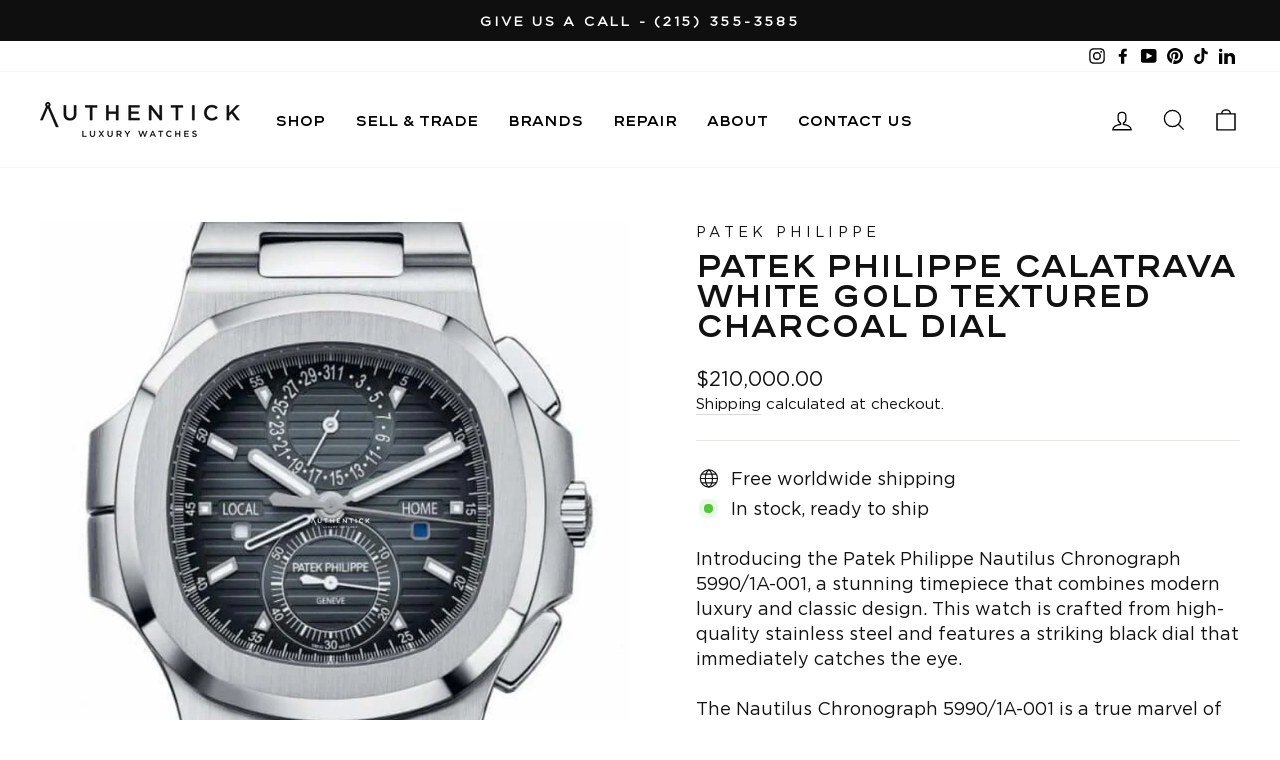

--- FILE ---
content_type: text/html; charset=utf-8
request_url: https://authentick.com/products/patek-philippe-nautilus-chronograph-5990-1a-001-stainless-steel-on-bracelet-black-dial
body_size: 33978
content:
<!doctype html>
<html class="no-js" lang="en" dir="ltr">
<head>
<meta name="smart-seo-integrated" content="true" /><title>Buy Patek Philippe Calatrava Textured Charcoal Dial 5226G-001</title>
<meta name="description" content="Buy now classic lines and design of the Patek Philippe Calatrava 5226G with a Textured Charcoal Dial are the perfect elegant additions to your collection." />
<meta name="smartseo-keyword" content="" />
<meta name="smartseo-timestamp" content="0" />
<!--JSON-LD data generated by Smart SEO-->
<script type="application/ld+json">
    {
        "@context": "https://schema.org/",
        "@type": "Product",
        "url": "https://authentick.com/products/patek-philippe-nautilus-chronograph-5990-1a-001-stainless-steel-on-bracelet-black-dial",
        "name": "Buy Patek Philippe Calatrava Textured Charcoal Dial 5226G-001",
        "image": "https://authentick.com/cdn/shop/files/patek-philippe-calatrava-white-gold-textured-charcoal-dial-552.jpg?v=1726515193",
        "description": "Buy now classic lines and design of the Patek Philippe Calatrava 5226G with a Textured Charcoal Dial are the perfect elegant additions to your collection.",
        "brand": {
            "name": "Patek Philippe"
        },
        "weight": "0.0lb",
        "offers": [
            {
                "@type": "Offer",
                "priceCurrency": "USD",
                "price": "210000.00",
                "priceValidUntil": "2026-04-16",
                "availability": "https://schema.org/InStock",
                "itemCondition": "https://schema.org/NewCondition",
                "url": "https://authentick.com/products/patek-philippe-nautilus-chronograph-5990-1a-001-stainless-steel-on-bracelet-black-dial?variant=40737616494764",
                "seller": {
                    "@type": "Organization",
                    "name": "Authentick Luxury Watches"
                }
            }]
    }
</script><!--JSON-LD data generated by Smart SEO-->
<script type="application/ld+json">
    {
        "@context": "https://schema.org",
        "@type": "BreadcrumbList",
        "itemListElement": [
            {
                "@type": "ListItem",
                "position": 1,
                "item": {
                    "@type": "Website",
                    "@id": "https://authentick.com",
                    "name": "Home"
                }
            },
            {
                "@type": "ListItem",
                "position": 2,
                "item": {
                    "@type": "WebPage",
                    "@id": "https://authentick.com/products/patek-philippe-nautilus-chronograph-5990-1a-001-stainless-steel-on-bracelet-black-dial",
                    "name": "Patek Philippe Calatrava White Gold Textured Charcoal Dial"
                }
            }
        ]
    }
</script>
<!--JSON-LD data generated by Smart SEO-->
<script type="application/ld+json">
    {
        "@context": "https://schema.org",
        "@type": "Store",
        "name": "Authentick Luxury Watches",
        "url": "https://authentick.com",
        "description": "Authentick has the best collection of men’s &amp; women’s luxury watches. If you’re looking to buy high-end watches in Philadelphia, visit our website &amp; browse our selection today!",
        "logo": "https://cdn.shopify.com/s/files/1/0585/0631/3900/files/Untitled_design_1_a6a88577-71f3-4dce-975c-61df05bf2dba.png?v=1655148186",
        "image": "https://cdn.shopify.com/s/files/1/0585/0631/3900/files/Untitled_design_1_a6a88577-71f3-4dce-975c-61df05bf2dba.png?v=1655148186",
        "sameAs": ["https://www.facebook.com/authentickluxurywatches","https://www.instagram.com/authentickusa/?fbclid=IwAR20OUFO3o07mDwm4lMc2WBfh8YUcEDL6AKkBLVWj83TKFDax8OSOgpU8cI","https://www.youtube.com/channel/UCe1AMHw4nT-jyNibL_qXv7Q","https://www.linkedin.com/company/authentick","https://www.pinterest.com/pin/626070785693593293/"],
        "hasMap": "https://www.google.com/maps/@39.9518096,-75.1701264,16z",
        "address": {
            "@type": "PostalAddress",
            "streetAddress": "1737 Chestnut St., Suite 201",
            "addressLocality": "Philadelphia",
            "addressRegion": "Pennsylvania",
            "postalCode": "19103",
            "addressCountry": "United States"
        },
        "priceRange": "$$$$",
        "telephone": "215-355-3585",
        "geo": {
            "@type": "GeoCoordinates",
            "latitude": 39.9518096,
            "longitude": -75.1701264
        }
    }
</script><meta charset="utf-8">
  <meta http-equiv="X-UA-Compatible" content="IE=edge,chrome=1">
  <meta name="viewport" content="width=device-width,initial-scale=1">
  <meta name="theme-color" content="#111111">
  <link rel="canonical" href="https://authentick.com/products/patek-philippe-nautilus-chronograph-5990-1a-001-stainless-steel-on-bracelet-black-dial">
  <link rel="preconnect" href="https://cdn.shopify.com">
  <link rel="preconnect" href="https://fonts.shopifycdn.com">
  <link rel="dns-prefetch" href="https://ajax.googleapis.com">
  <link rel="dns-prefetch" href="https://maps.googleapis.com">
  <link rel="dns-prefetch" href="https://maps.gstatic.com"><link rel="shortcut icon" href="//authentick.com/cdn/shop/files/authentick-favicon_32x32.png?v=1655139483" type="image/png" /><title>Buy Patek Philippe Calatrava Textured Charcoal Dial 5226G-001
&ndash; Authentick Luxury Watches
</title>
<meta property="og:site_name" content="Authentick Luxury Watches">
  <meta property="og:url" content="https://authentick.com/products/patek-philippe-nautilus-chronograph-5990-1a-001-stainless-steel-on-bracelet-black-dial">
  <meta property="og:title" content="Patek Philippe Calatrava White Gold Textured Charcoal Dial">
  <meta property="og:type" content="product">
  <meta property="og:description" content="Buy now classic lines and design of the Patek Philippe Calatrava 5226G with a Textured Charcoal Dial are the perfect elegant additions to your collection."><meta property="og:image" content="http://authentick.com/cdn/shop/files/patek-philippe-calatrava-white-gold-textured-charcoal-dial-552.jpg?v=1726515193">
    <meta property="og:image:secure_url" content="https://authentick.com/cdn/shop/files/patek-philippe-calatrava-white-gold-textured-charcoal-dial-552.jpg?v=1726515193">
    <meta property="og:image:width" content="1022">
    <meta property="og:image:height" content="1024"><meta name="twitter:site" content="@">
  <meta name="twitter:card" content="summary_large_image">
  <meta name="twitter:title" content="Patek Philippe Calatrava White Gold Textured Charcoal Dial">
  <meta name="twitter:description" content="Buy now classic lines and design of the Patek Philippe Calatrava 5226G with a Textured Charcoal Dial are the perfect elegant additions to your collection.">
<style data-shopify>@font-face {
  font-family: "Maven Pro";
  font-weight: 400;
  font-style: normal;
  font-display: swap;
  src: url("//authentick.com/cdn/fonts/maven_pro/mavenpro_n4.c68ed1d8b5c0af622b14d3bb80bf3ead8907ac11.woff2") format("woff2"),
       url("//authentick.com/cdn/fonts/maven_pro/mavenpro_n4.522bf9c765ae9601c2a4846d60057ced1efdcde2.woff") format("woff");
}

  @font-face {
  font-family: Outfit;
  font-weight: 300;
  font-style: normal;
  font-display: swap;
  src: url("//authentick.com/cdn/fonts/outfit/outfit_n3.8c97ae4c4fac7c2ea467a6dc784857f4de7e0e37.woff2") format("woff2"),
       url("//authentick.com/cdn/fonts/outfit/outfit_n3.b50a189ccde91f9bceee88f207c18c09f0b62a7b.woff") format("woff");
}


  @font-face {
  font-family: Outfit;
  font-weight: 600;
  font-style: normal;
  font-display: swap;
  src: url("//authentick.com/cdn/fonts/outfit/outfit_n6.dfcbaa80187851df2e8384061616a8eaa1702fdc.woff2") format("woff2"),
       url("//authentick.com/cdn/fonts/outfit/outfit_n6.88384e9fc3e36038624caccb938f24ea8008a91d.woff") format("woff");
}

  
  
</style><link href="//authentick.com/cdn/shop/t/6/assets/theme.css?v=52306147331223023201703468336" rel="stylesheet" type="text/css" media="all" />
<style data-shopify>:root {
    --typeHeaderPrimary: "Maven Pro";
    --typeHeaderFallback: sans-serif;
    --typeHeaderSize: 36px;
    --typeHeaderWeight: 400;
    --typeHeaderLineHeight: 1;
    --typeHeaderSpacing: 0.0em;

    --typeBasePrimary:Outfit;
    --typeBaseFallback:sans-serif;
    --typeBaseSize: 18px;
    --typeBaseWeight: 300;
    --typeBaseSpacing: 0.0em;
    --typeBaseLineHeight: 1.4;

    --typeCollectionTitle: 20px;

    --iconWeight: 3px;
    --iconLinecaps: miter;

    
      --buttonRadius: 0px;
    

    --colorGridOverlayOpacity: 0.1;
  }

  .placeholder-content {
    background-image: linear-gradient(100deg, #ffffff 40%, #f7f7f7 63%, #ffffff 79%);
  }</style><script>
    document.documentElement.className = document.documentElement.className.replace('no-js', 'js');

    window.theme = window.theme || {};
    theme.routes = {
      home: "/",
      cart: "/cart.js",
      cartPage: "/cart",
      cartAdd: "/cart/add.js",
      cartChange: "/cart/change.js"
    };
    theme.strings = {
      soldOut: "Sold Out",
      unavailable: "Unavailable",
      inStockLabel: "In stock, ready to ship",
      stockLabel: "Low stock - [count] items left",
      willNotShipUntil: "Ready to ship [date]",
      willBeInStockAfter: "Back in stock [date]",
      waitingForStock: "Inventory on the way",
      savePrice: "Save [saved_amount]",
      cartEmpty: "Your cart is currently empty.",
      cartTermsConfirmation: "You must agree with the terms and conditions of sales to check out",
      searchCollections: "Collections:",
      searchPages: "Pages:",
      searchArticles: "Articles:"
    };
    theme.settings = {
      dynamicVariantsEnable: true,
      cartType: "drawer",
      isCustomerTemplate: false,
      moneyFormat: "${{amount}}",
      saveType: "dollar",
      productImageSize: "natural",
      productImageCover: false,
      predictiveSearch: true,
      predictiveSearchType: "product,article,page,collection",
      quickView: false,
      themeName: 'Impulse',
      themeVersion: "5.0.0"
    };
  </script>

  <script>window.performance && window.performance.mark && window.performance.mark('shopify.content_for_header.start');</script><meta name="facebook-domain-verification" content="d9oiak8fb1shcnyojh18anwj1mqpd8">
<meta name="facebook-domain-verification" content="xyqb1ngen58s79niggtqj4c8jnst0b">
<meta name="facebook-domain-verification" content="nz5r9d7fkvuv2qkskpvlsjae4y170w">
<meta name="google-site-verification" content="W6UNiGYTW7NoyCXH6Nlfx9Q5GhlifrPaOrVaqL-yDEE">
<meta id="shopify-digital-wallet" name="shopify-digital-wallet" content="/58506313900/digital_wallets/dialog">
<meta name="shopify-checkout-api-token" content="109af72b86786fcc11d667d9cd7d3b55">
<meta id="in-context-paypal-metadata" data-shop-id="58506313900" data-venmo-supported="true" data-environment="production" data-locale="en_US" data-paypal-v4="true" data-currency="USD">
<link rel="alternate" type="application/json+oembed" href="https://authentick.com/products/patek-philippe-nautilus-chronograph-5990-1a-001-stainless-steel-on-bracelet-black-dial.oembed">
<script async="async" src="/checkouts/internal/preloads.js?locale=en-US"></script>
<link rel="preconnect" href="https://shop.app" crossorigin="anonymous">
<script async="async" src="https://shop.app/checkouts/internal/preloads.js?locale=en-US&shop_id=58506313900" crossorigin="anonymous"></script>
<script id="apple-pay-shop-capabilities" type="application/json">{"shopId":58506313900,"countryCode":"US","currencyCode":"USD","merchantCapabilities":["supports3DS"],"merchantId":"gid:\/\/shopify\/Shop\/58506313900","merchantName":"Authentick Luxury Watches","requiredBillingContactFields":["postalAddress","email","phone"],"requiredShippingContactFields":["postalAddress","email","phone"],"shippingType":"shipping","supportedNetworks":["visa","masterCard","amex","discover","elo","jcb"],"total":{"type":"pending","label":"Authentick Luxury Watches","amount":"1.00"},"shopifyPaymentsEnabled":true,"supportsSubscriptions":true}</script>
<script id="shopify-features" type="application/json">{"accessToken":"109af72b86786fcc11d667d9cd7d3b55","betas":["rich-media-storefront-analytics"],"domain":"authentick.com","predictiveSearch":true,"shopId":58506313900,"locale":"en"}</script>
<script>var Shopify = Shopify || {};
Shopify.shop = "authentickwatches.myshopify.com";
Shopify.locale = "en";
Shopify.currency = {"active":"USD","rate":"1.0"};
Shopify.country = "US";
Shopify.theme = {"name":"Impulse | Current Version 1.0.1 ","id":127759155372,"schema_name":"Impulse","schema_version":"5.0.0","theme_store_id":857,"role":"main"};
Shopify.theme.handle = "null";
Shopify.theme.style = {"id":null,"handle":null};
Shopify.cdnHost = "authentick.com/cdn";
Shopify.routes = Shopify.routes || {};
Shopify.routes.root = "/";</script>
<script type="module">!function(o){(o.Shopify=o.Shopify||{}).modules=!0}(window);</script>
<script>!function(o){function n(){var o=[];function n(){o.push(Array.prototype.slice.apply(arguments))}return n.q=o,n}var t=o.Shopify=o.Shopify||{};t.loadFeatures=n(),t.autoloadFeatures=n()}(window);</script>
<script>
  window.ShopifyPay = window.ShopifyPay || {};
  window.ShopifyPay.apiHost = "shop.app\/pay";
  window.ShopifyPay.redirectState = null;
</script>
<script id="shop-js-analytics" type="application/json">{"pageType":"product"}</script>
<script defer="defer" async type="module" src="//authentick.com/cdn/shopifycloud/shop-js/modules/v2/client.init-shop-cart-sync_DlSlHazZ.en.esm.js"></script>
<script defer="defer" async type="module" src="//authentick.com/cdn/shopifycloud/shop-js/modules/v2/chunk.common_D16XZWos.esm.js"></script>
<script type="module">
  await import("//authentick.com/cdn/shopifycloud/shop-js/modules/v2/client.init-shop-cart-sync_DlSlHazZ.en.esm.js");
await import("//authentick.com/cdn/shopifycloud/shop-js/modules/v2/chunk.common_D16XZWos.esm.js");

  window.Shopify.SignInWithShop?.initShopCartSync?.({"fedCMEnabled":true,"windoidEnabled":true});

</script>
<script>
  window.Shopify = window.Shopify || {};
  if (!window.Shopify.featureAssets) window.Shopify.featureAssets = {};
  window.Shopify.featureAssets['shop-js'] = {"shop-cart-sync":["modules/v2/client.shop-cart-sync_DKWYiEUO.en.esm.js","modules/v2/chunk.common_D16XZWos.esm.js"],"init-fed-cm":["modules/v2/client.init-fed-cm_vfPMjZAC.en.esm.js","modules/v2/chunk.common_D16XZWos.esm.js"],"init-shop-email-lookup-coordinator":["modules/v2/client.init-shop-email-lookup-coordinator_CR38P6MB.en.esm.js","modules/v2/chunk.common_D16XZWos.esm.js"],"init-shop-cart-sync":["modules/v2/client.init-shop-cart-sync_DlSlHazZ.en.esm.js","modules/v2/chunk.common_D16XZWos.esm.js"],"shop-cash-offers":["modules/v2/client.shop-cash-offers_CJw4IQ6B.en.esm.js","modules/v2/chunk.common_D16XZWos.esm.js","modules/v2/chunk.modal_UwFWkumu.esm.js"],"shop-toast-manager":["modules/v2/client.shop-toast-manager_BY778Uv6.en.esm.js","modules/v2/chunk.common_D16XZWos.esm.js"],"init-windoid":["modules/v2/client.init-windoid_DVhZdEm3.en.esm.js","modules/v2/chunk.common_D16XZWos.esm.js"],"shop-button":["modules/v2/client.shop-button_D2ZzKUPa.en.esm.js","modules/v2/chunk.common_D16XZWos.esm.js"],"avatar":["modules/v2/client.avatar_BTnouDA3.en.esm.js"],"init-customer-accounts-sign-up":["modules/v2/client.init-customer-accounts-sign-up_CQZUmjGN.en.esm.js","modules/v2/client.shop-login-button_Cu5K-F7X.en.esm.js","modules/v2/chunk.common_D16XZWos.esm.js","modules/v2/chunk.modal_UwFWkumu.esm.js"],"pay-button":["modules/v2/client.pay-button_CcBqbGU7.en.esm.js","modules/v2/chunk.common_D16XZWos.esm.js"],"init-shop-for-new-customer-accounts":["modules/v2/client.init-shop-for-new-customer-accounts_B5DR5JTE.en.esm.js","modules/v2/client.shop-login-button_Cu5K-F7X.en.esm.js","modules/v2/chunk.common_D16XZWos.esm.js","modules/v2/chunk.modal_UwFWkumu.esm.js"],"shop-login-button":["modules/v2/client.shop-login-button_Cu5K-F7X.en.esm.js","modules/v2/chunk.common_D16XZWos.esm.js","modules/v2/chunk.modal_UwFWkumu.esm.js"],"shop-follow-button":["modules/v2/client.shop-follow-button_BX8Slf17.en.esm.js","modules/v2/chunk.common_D16XZWos.esm.js","modules/v2/chunk.modal_UwFWkumu.esm.js"],"init-customer-accounts":["modules/v2/client.init-customer-accounts_DjKkmQ2w.en.esm.js","modules/v2/client.shop-login-button_Cu5K-F7X.en.esm.js","modules/v2/chunk.common_D16XZWos.esm.js","modules/v2/chunk.modal_UwFWkumu.esm.js"],"lead-capture":["modules/v2/client.lead-capture_ChWCg7nV.en.esm.js","modules/v2/chunk.common_D16XZWos.esm.js","modules/v2/chunk.modal_UwFWkumu.esm.js"],"checkout-modal":["modules/v2/client.checkout-modal_DPnpVyv-.en.esm.js","modules/v2/chunk.common_D16XZWos.esm.js","modules/v2/chunk.modal_UwFWkumu.esm.js"],"shop-login":["modules/v2/client.shop-login_leRXJtcZ.en.esm.js","modules/v2/chunk.common_D16XZWos.esm.js","modules/v2/chunk.modal_UwFWkumu.esm.js"],"payment-terms":["modules/v2/client.payment-terms_Bp9K0NXD.en.esm.js","modules/v2/chunk.common_D16XZWos.esm.js","modules/v2/chunk.modal_UwFWkumu.esm.js"]};
</script>
<script>(function() {
  var isLoaded = false;
  function asyncLoad() {
    if (isLoaded) return;
    isLoaded = true;
    var urls = ["https:\/\/formbuilder.hulkapps.com\/skeletopapp.js?shop=authentickwatches.myshopify.com","https:\/\/cdn-scripts.signifyd.com\/shopify\/script-tag.js?shop=authentickwatches.myshopify.com","https:\/\/sdks.automizely.com\/conversions\/v1\/conversions.js?app_connection_id=2905410845474019b49bc211328029a9\u0026mapped_org_id=2e9d6bf655e461526b4d4ba13c858d4f_v1\u0026shop=authentickwatches.myshopify.com","https:\/\/cdn.shopify.com\/s\/files\/1\/0585\/0631\/3900\/t\/6\/assets\/callforprice_install.js?v=1639000451\u0026shop=authentickwatches.myshopify.com","\/\/cdn.shopify.com\/proxy\/4aef438c427989ef2dabe236013913a1b930068a5339d47759b12d5677c4480d\/shopify-script-tags.s3.eu-west-1.amazonaws.com\/smartseo\/instantpage.js?shop=authentickwatches.myshopify.com\u0026sp-cache-control=cHVibGljLCBtYXgtYWdlPTkwMA","https:\/\/webhooks.sonshaw.com\/js\/disable-click-image.js?shop=authentickwatches.myshopify.com","https:\/\/shy.elfsight.com\/p\/platform.js?shop=authentickwatches.myshopify.com","https:\/\/dyuszqdfuyvqq.cloudfront.net\/packs\/mf_embed_v8.js?mf_token=330ef1f2-c443-478d-9540-6a7ece741489\u0026shop=authentickwatches.myshopify.com"];
    for (var i = 0; i < urls.length; i++) {
      var s = document.createElement('script');
      s.type = 'text/javascript';
      s.async = true;
      s.src = urls[i];
      var x = document.getElementsByTagName('script')[0];
      x.parentNode.insertBefore(s, x);
    }
  };
  if(window.attachEvent) {
    window.attachEvent('onload', asyncLoad);
  } else {
    window.addEventListener('load', asyncLoad, false);
  }
})();</script>
<script id="__st">var __st={"a":58506313900,"offset":-18000,"reqid":"3788ff30-de8a-47bd-8f80-63accc5b9004-1768592289","pageurl":"authentick.com\/products\/patek-philippe-nautilus-chronograph-5990-1a-001-stainless-steel-on-bracelet-black-dial","u":"d0e454ab4e0c","p":"product","rtyp":"product","rid":7042540601516};</script>
<script>window.ShopifyPaypalV4VisibilityTracking = true;</script>
<script id="captcha-bootstrap">!function(){'use strict';const t='contact',e='account',n='new_comment',o=[[t,t],['blogs',n],['comments',n],[t,'customer']],c=[[e,'customer_login'],[e,'guest_login'],[e,'recover_customer_password'],[e,'create_customer']],r=t=>t.map((([t,e])=>`form[action*='/${t}']:not([data-nocaptcha='true']) input[name='form_type'][value='${e}']`)).join(','),a=t=>()=>t?[...document.querySelectorAll(t)].map((t=>t.form)):[];function s(){const t=[...o],e=r(t);return a(e)}const i='password',u='form_key',d=['recaptcha-v3-token','g-recaptcha-response','h-captcha-response',i],f=()=>{try{return window.sessionStorage}catch{return}},m='__shopify_v',_=t=>t.elements[u];function p(t,e,n=!1){try{const o=window.sessionStorage,c=JSON.parse(o.getItem(e)),{data:r}=function(t){const{data:e,action:n}=t;return t[m]||n?{data:e,action:n}:{data:t,action:n}}(c);for(const[e,n]of Object.entries(r))t.elements[e]&&(t.elements[e].value=n);n&&o.removeItem(e)}catch(o){console.error('form repopulation failed',{error:o})}}const l='form_type',E='cptcha';function T(t){t.dataset[E]=!0}const w=window,h=w.document,L='Shopify',v='ce_forms',y='captcha';let A=!1;((t,e)=>{const n=(g='f06e6c50-85a8-45c8-87d0-21a2b65856fe',I='https://cdn.shopify.com/shopifycloud/storefront-forms-hcaptcha/ce_storefront_forms_captcha_hcaptcha.v1.5.2.iife.js',D={infoText:'Protected by hCaptcha',privacyText:'Privacy',termsText:'Terms'},(t,e,n)=>{const o=w[L][v],c=o.bindForm;if(c)return c(t,g,e,D).then(n);var r;o.q.push([[t,g,e,D],n]),r=I,A||(h.body.append(Object.assign(h.createElement('script'),{id:'captcha-provider',async:!0,src:r})),A=!0)});var g,I,D;w[L]=w[L]||{},w[L][v]=w[L][v]||{},w[L][v].q=[],w[L][y]=w[L][y]||{},w[L][y].protect=function(t,e){n(t,void 0,e),T(t)},Object.freeze(w[L][y]),function(t,e,n,w,h,L){const[v,y,A,g]=function(t,e,n){const i=e?o:[],u=t?c:[],d=[...i,...u],f=r(d),m=r(i),_=r(d.filter((([t,e])=>n.includes(e))));return[a(f),a(m),a(_),s()]}(w,h,L),I=t=>{const e=t.target;return e instanceof HTMLFormElement?e:e&&e.form},D=t=>v().includes(t);t.addEventListener('submit',(t=>{const e=I(t);if(!e)return;const n=D(e)&&!e.dataset.hcaptchaBound&&!e.dataset.recaptchaBound,o=_(e),c=g().includes(e)&&(!o||!o.value);(n||c)&&t.preventDefault(),c&&!n&&(function(t){try{if(!f())return;!function(t){const e=f();if(!e)return;const n=_(t);if(!n)return;const o=n.value;o&&e.removeItem(o)}(t);const e=Array.from(Array(32),(()=>Math.random().toString(36)[2])).join('');!function(t,e){_(t)||t.append(Object.assign(document.createElement('input'),{type:'hidden',name:u})),t.elements[u].value=e}(t,e),function(t,e){const n=f();if(!n)return;const o=[...t.querySelectorAll(`input[type='${i}']`)].map((({name:t})=>t)),c=[...d,...o],r={};for(const[a,s]of new FormData(t).entries())c.includes(a)||(r[a]=s);n.setItem(e,JSON.stringify({[m]:1,action:t.action,data:r}))}(t,e)}catch(e){console.error('failed to persist form',e)}}(e),e.submit())}));const S=(t,e)=>{t&&!t.dataset[E]&&(n(t,e.some((e=>e===t))),T(t))};for(const o of['focusin','change'])t.addEventListener(o,(t=>{const e=I(t);D(e)&&S(e,y())}));const B=e.get('form_key'),M=e.get(l),P=B&&M;t.addEventListener('DOMContentLoaded',(()=>{const t=y();if(P)for(const e of t)e.elements[l].value===M&&p(e,B);[...new Set([...A(),...v().filter((t=>'true'===t.dataset.shopifyCaptcha))])].forEach((e=>S(e,t)))}))}(h,new URLSearchParams(w.location.search),n,t,e,['guest_login'])})(!0,!0)}();</script>
<script integrity="sha256-4kQ18oKyAcykRKYeNunJcIwy7WH5gtpwJnB7kiuLZ1E=" data-source-attribution="shopify.loadfeatures" defer="defer" src="//authentick.com/cdn/shopifycloud/storefront/assets/storefront/load_feature-a0a9edcb.js" crossorigin="anonymous"></script>
<script crossorigin="anonymous" defer="defer" src="//authentick.com/cdn/shopifycloud/storefront/assets/shopify_pay/storefront-65b4c6d7.js?v=20250812"></script>
<script data-source-attribution="shopify.dynamic_checkout.dynamic.init">var Shopify=Shopify||{};Shopify.PaymentButton=Shopify.PaymentButton||{isStorefrontPortableWallets:!0,init:function(){window.Shopify.PaymentButton.init=function(){};var t=document.createElement("script");t.src="https://authentick.com/cdn/shopifycloud/portable-wallets/latest/portable-wallets.en.js",t.type="module",document.head.appendChild(t)}};
</script>
<script data-source-attribution="shopify.dynamic_checkout.buyer_consent">
  function portableWalletsHideBuyerConsent(e){var t=document.getElementById("shopify-buyer-consent"),n=document.getElementById("shopify-subscription-policy-button");t&&n&&(t.classList.add("hidden"),t.setAttribute("aria-hidden","true"),n.removeEventListener("click",e))}function portableWalletsShowBuyerConsent(e){var t=document.getElementById("shopify-buyer-consent"),n=document.getElementById("shopify-subscription-policy-button");t&&n&&(t.classList.remove("hidden"),t.removeAttribute("aria-hidden"),n.addEventListener("click",e))}window.Shopify?.PaymentButton&&(window.Shopify.PaymentButton.hideBuyerConsent=portableWalletsHideBuyerConsent,window.Shopify.PaymentButton.showBuyerConsent=portableWalletsShowBuyerConsent);
</script>
<script data-source-attribution="shopify.dynamic_checkout.cart.bootstrap">document.addEventListener("DOMContentLoaded",(function(){function t(){return document.querySelector("shopify-accelerated-checkout-cart, shopify-accelerated-checkout")}if(t())Shopify.PaymentButton.init();else{new MutationObserver((function(e,n){t()&&(Shopify.PaymentButton.init(),n.disconnect())})).observe(document.body,{childList:!0,subtree:!0})}}));
</script>
<link id="shopify-accelerated-checkout-styles" rel="stylesheet" media="screen" href="https://authentick.com/cdn/shopifycloud/portable-wallets/latest/accelerated-checkout-backwards-compat.css" crossorigin="anonymous">
<style id="shopify-accelerated-checkout-cart">
        #shopify-buyer-consent {
  margin-top: 1em;
  display: inline-block;
  width: 100%;
}

#shopify-buyer-consent.hidden {
  display: none;
}

#shopify-subscription-policy-button {
  background: none;
  border: none;
  padding: 0;
  text-decoration: underline;
  font-size: inherit;
  cursor: pointer;
}

#shopify-subscription-policy-button::before {
  box-shadow: none;
}

      </style>

<script>window.performance && window.performance.mark && window.performance.mark('shopify.content_for_header.end');</script>

  <script src="//authentick.com/cdn/shop/t/6/assets/vendor-scripts-v10.js" defer="defer"></script><script src="//authentick.com/cdn/shop/t/6/assets/theme.min.js?v=164627934948623731221639000027" defer="defer"></script><!-- Google Tag Manager -->
<script>(function(w,d,s,l,i){w[l]=w[l]||[];w[l].push({'gtm.start':
new Date().getTime(),event:'gtm.js'});var f=d.getElementsByTagName(s)[0],
j=d.createElement(s),dl=l!='dataLayer'?'&l='+l:'';j.async=true;j.src=
'https://www.googletagmanager.com/gtm.js?id='+i+dl;f.parentNode.insertBefore(j,f);
})(window,document,'script','dataLayer','GTM-597HSHG');</script>
<!-- End Google Tag Manager -->  
  

  
<meta name="google-site-verification" content="flmI3CXdWHIrixWGPHJgwJxJ_n-pUQ9zc-dCbfaQ27w" />
  <meta name="google-site-verification" content="mBz8wfW1oDTygnJ4qv13pYaDprMfNRPSaqIFeIhPziE" />
  <meta name="google-site-verification" content="uaswt4i0qP4zICW3bPq1k2qmtm8dVHrv9_z4ZyCR-ZE" />
					 
					 
					
<script src="//authentick.com/cdn/shop/t/6/assets/callforprice_init.js?t=143809&amp;v=32689025395034876251655393040" type="text/javascript"></script>					
					 
					
					<script src="//authentick.com/cdn/shop/t/6/assets/callforprice.js?v=50755235977036240161639000449" type="text/javascript"></script>					
					 <!-- BEGIN app block: shopify://apps/klaviyo-email-marketing-sms/blocks/klaviyo-onsite-embed/2632fe16-c075-4321-a88b-50b567f42507 -->












  <script async src="https://static.klaviyo.com/onsite/js/VFCypr/klaviyo.js?company_id=VFCypr"></script>
  <script>!function(){if(!window.klaviyo){window._klOnsite=window._klOnsite||[];try{window.klaviyo=new Proxy({},{get:function(n,i){return"push"===i?function(){var n;(n=window._klOnsite).push.apply(n,arguments)}:function(){for(var n=arguments.length,o=new Array(n),w=0;w<n;w++)o[w]=arguments[w];var t="function"==typeof o[o.length-1]?o.pop():void 0,e=new Promise((function(n){window._klOnsite.push([i].concat(o,[function(i){t&&t(i),n(i)}]))}));return e}}})}catch(n){window.klaviyo=window.klaviyo||[],window.klaviyo.push=function(){var n;(n=window._klOnsite).push.apply(n,arguments)}}}}();</script>

  
    <script id="viewed_product">
      if (item == null) {
        var _learnq = _learnq || [];

        var MetafieldReviews = null
        var MetafieldYotpoRating = null
        var MetafieldYotpoCount = null
        var MetafieldLooxRating = null
        var MetafieldLooxCount = null
        var okendoProduct = null
        var okendoProductReviewCount = null
        var okendoProductReviewAverageValue = null
        try {
          // The following fields are used for Customer Hub recently viewed in order to add reviews.
          // This information is not part of __kla_viewed. Instead, it is part of __kla_viewed_reviewed_items
          MetafieldReviews = {};
          MetafieldYotpoRating = null
          MetafieldYotpoCount = null
          MetafieldLooxRating = null
          MetafieldLooxCount = null

          okendoProduct = null
          // If the okendo metafield is not legacy, it will error, which then requires the new json formatted data
          if (okendoProduct && 'error' in okendoProduct) {
            okendoProduct = null
          }
          okendoProductReviewCount = okendoProduct ? okendoProduct.reviewCount : null
          okendoProductReviewAverageValue = okendoProduct ? okendoProduct.reviewAverageValue : null
        } catch (error) {
          console.error('Error in Klaviyo onsite reviews tracking:', error);
        }

        var item = {
          Name: "Patek Philippe Calatrava White Gold Textured Charcoal Dial",
          ProductID: 7042540601516,
          Categories: ["All Watches","Patek Philippe","Patek Philippe Grand Complications","Patek Philippe Minute Repeater","Patek Philippe Nautilus Watches","Patek Philippe Tourbillon Watches","Philippe Aquanaut Watches"],
          ImageURL: "https://authentick.com/cdn/shop/files/patek-philippe-calatrava-white-gold-textured-charcoal-dial-552_grande.jpg?v=1726515193",
          URL: "https://authentick.com/products/patek-philippe-nautilus-chronograph-5990-1a-001-stainless-steel-on-bracelet-black-dial",
          Brand: "Patek Philippe",
          Price: "$210,000.00",
          Value: "210,000.00",
          CompareAtPrice: "$0.00"
        };
        _learnq.push(['track', 'Viewed Product', item]);
        _learnq.push(['trackViewedItem', {
          Title: item.Name,
          ItemId: item.ProductID,
          Categories: item.Categories,
          ImageUrl: item.ImageURL,
          Url: item.URL,
          Metadata: {
            Brand: item.Brand,
            Price: item.Price,
            Value: item.Value,
            CompareAtPrice: item.CompareAtPrice
          },
          metafields:{
            reviews: MetafieldReviews,
            yotpo:{
              rating: MetafieldYotpoRating,
              count: MetafieldYotpoCount,
            },
            loox:{
              rating: MetafieldLooxRating,
              count: MetafieldLooxCount,
            },
            okendo: {
              rating: okendoProductReviewAverageValue,
              count: okendoProductReviewCount,
            }
          }
        }]);
      }
    </script>
  




  <script>
    window.klaviyoReviewsProductDesignMode = false
  </script>







<!-- END app block --><link href="https://monorail-edge.shopifysvc.com" rel="dns-prefetch">
<script>(function(){if ("sendBeacon" in navigator && "performance" in window) {try {var session_token_from_headers = performance.getEntriesByType('navigation')[0].serverTiming.find(x => x.name == '_s').description;} catch {var session_token_from_headers = undefined;}var session_cookie_matches = document.cookie.match(/_shopify_s=([^;]*)/);var session_token_from_cookie = session_cookie_matches && session_cookie_matches.length === 2 ? session_cookie_matches[1] : "";var session_token = session_token_from_headers || session_token_from_cookie || "";function handle_abandonment_event(e) {var entries = performance.getEntries().filter(function(entry) {return /monorail-edge.shopifysvc.com/.test(entry.name);});if (!window.abandonment_tracked && entries.length === 0) {window.abandonment_tracked = true;var currentMs = Date.now();var navigation_start = performance.timing.navigationStart;var payload = {shop_id: 58506313900,url: window.location.href,navigation_start,duration: currentMs - navigation_start,session_token,page_type: "product"};window.navigator.sendBeacon("https://monorail-edge.shopifysvc.com/v1/produce", JSON.stringify({schema_id: "online_store_buyer_site_abandonment/1.1",payload: payload,metadata: {event_created_at_ms: currentMs,event_sent_at_ms: currentMs}}));}}window.addEventListener('pagehide', handle_abandonment_event);}}());</script>
<script id="web-pixels-manager-setup">(function e(e,d,r,n,o){if(void 0===o&&(o={}),!Boolean(null===(a=null===(i=window.Shopify)||void 0===i?void 0:i.analytics)||void 0===a?void 0:a.replayQueue)){var i,a;window.Shopify=window.Shopify||{};var t=window.Shopify;t.analytics=t.analytics||{};var s=t.analytics;s.replayQueue=[],s.publish=function(e,d,r){return s.replayQueue.push([e,d,r]),!0};try{self.performance.mark("wpm:start")}catch(e){}var l=function(){var e={modern:/Edge?\/(1{2}[4-9]|1[2-9]\d|[2-9]\d{2}|\d{4,})\.\d+(\.\d+|)|Firefox\/(1{2}[4-9]|1[2-9]\d|[2-9]\d{2}|\d{4,})\.\d+(\.\d+|)|Chrom(ium|e)\/(9{2}|\d{3,})\.\d+(\.\d+|)|(Maci|X1{2}).+ Version\/(15\.\d+|(1[6-9]|[2-9]\d|\d{3,})\.\d+)([,.]\d+|)( \(\w+\)|)( Mobile\/\w+|) Safari\/|Chrome.+OPR\/(9{2}|\d{3,})\.\d+\.\d+|(CPU[ +]OS|iPhone[ +]OS|CPU[ +]iPhone|CPU IPhone OS|CPU iPad OS)[ +]+(15[._]\d+|(1[6-9]|[2-9]\d|\d{3,})[._]\d+)([._]\d+|)|Android:?[ /-](13[3-9]|1[4-9]\d|[2-9]\d{2}|\d{4,})(\.\d+|)(\.\d+|)|Android.+Firefox\/(13[5-9]|1[4-9]\d|[2-9]\d{2}|\d{4,})\.\d+(\.\d+|)|Android.+Chrom(ium|e)\/(13[3-9]|1[4-9]\d|[2-9]\d{2}|\d{4,})\.\d+(\.\d+|)|SamsungBrowser\/([2-9]\d|\d{3,})\.\d+/,legacy:/Edge?\/(1[6-9]|[2-9]\d|\d{3,})\.\d+(\.\d+|)|Firefox\/(5[4-9]|[6-9]\d|\d{3,})\.\d+(\.\d+|)|Chrom(ium|e)\/(5[1-9]|[6-9]\d|\d{3,})\.\d+(\.\d+|)([\d.]+$|.*Safari\/(?![\d.]+ Edge\/[\d.]+$))|(Maci|X1{2}).+ Version\/(10\.\d+|(1[1-9]|[2-9]\d|\d{3,})\.\d+)([,.]\d+|)( \(\w+\)|)( Mobile\/\w+|) Safari\/|Chrome.+OPR\/(3[89]|[4-9]\d|\d{3,})\.\d+\.\d+|(CPU[ +]OS|iPhone[ +]OS|CPU[ +]iPhone|CPU IPhone OS|CPU iPad OS)[ +]+(10[._]\d+|(1[1-9]|[2-9]\d|\d{3,})[._]\d+)([._]\d+|)|Android:?[ /-](13[3-9]|1[4-9]\d|[2-9]\d{2}|\d{4,})(\.\d+|)(\.\d+|)|Mobile Safari.+OPR\/([89]\d|\d{3,})\.\d+\.\d+|Android.+Firefox\/(13[5-9]|1[4-9]\d|[2-9]\d{2}|\d{4,})\.\d+(\.\d+|)|Android.+Chrom(ium|e)\/(13[3-9]|1[4-9]\d|[2-9]\d{2}|\d{4,})\.\d+(\.\d+|)|Android.+(UC? ?Browser|UCWEB|U3)[ /]?(15\.([5-9]|\d{2,})|(1[6-9]|[2-9]\d|\d{3,})\.\d+)\.\d+|SamsungBrowser\/(5\.\d+|([6-9]|\d{2,})\.\d+)|Android.+MQ{2}Browser\/(14(\.(9|\d{2,})|)|(1[5-9]|[2-9]\d|\d{3,})(\.\d+|))(\.\d+|)|K[Aa][Ii]OS\/(3\.\d+|([4-9]|\d{2,})\.\d+)(\.\d+|)/},d=e.modern,r=e.legacy,n=navigator.userAgent;return n.match(d)?"modern":n.match(r)?"legacy":"unknown"}(),u="modern"===l?"modern":"legacy",c=(null!=n?n:{modern:"",legacy:""})[u],f=function(e){return[e.baseUrl,"/wpm","/b",e.hashVersion,"modern"===e.buildTarget?"m":"l",".js"].join("")}({baseUrl:d,hashVersion:r,buildTarget:u}),m=function(e){var d=e.version,r=e.bundleTarget,n=e.surface,o=e.pageUrl,i=e.monorailEndpoint;return{emit:function(e){var a=e.status,t=e.errorMsg,s=(new Date).getTime(),l=JSON.stringify({metadata:{event_sent_at_ms:s},events:[{schema_id:"web_pixels_manager_load/3.1",payload:{version:d,bundle_target:r,page_url:o,status:a,surface:n,error_msg:t},metadata:{event_created_at_ms:s}}]});if(!i)return console&&console.warn&&console.warn("[Web Pixels Manager] No Monorail endpoint provided, skipping logging."),!1;try{return self.navigator.sendBeacon.bind(self.navigator)(i,l)}catch(e){}var u=new XMLHttpRequest;try{return u.open("POST",i,!0),u.setRequestHeader("Content-Type","text/plain"),u.send(l),!0}catch(e){return console&&console.warn&&console.warn("[Web Pixels Manager] Got an unhandled error while logging to Monorail."),!1}}}}({version:r,bundleTarget:l,surface:e.surface,pageUrl:self.location.href,monorailEndpoint:e.monorailEndpoint});try{o.browserTarget=l,function(e){var d=e.src,r=e.async,n=void 0===r||r,o=e.onload,i=e.onerror,a=e.sri,t=e.scriptDataAttributes,s=void 0===t?{}:t,l=document.createElement("script"),u=document.querySelector("head"),c=document.querySelector("body");if(l.async=n,l.src=d,a&&(l.integrity=a,l.crossOrigin="anonymous"),s)for(var f in s)if(Object.prototype.hasOwnProperty.call(s,f))try{l.dataset[f]=s[f]}catch(e){}if(o&&l.addEventListener("load",o),i&&l.addEventListener("error",i),u)u.appendChild(l);else{if(!c)throw new Error("Did not find a head or body element to append the script");c.appendChild(l)}}({src:f,async:!0,onload:function(){if(!function(){var e,d;return Boolean(null===(d=null===(e=window.Shopify)||void 0===e?void 0:e.analytics)||void 0===d?void 0:d.initialized)}()){var d=window.webPixelsManager.init(e)||void 0;if(d){var r=window.Shopify.analytics;r.replayQueue.forEach((function(e){var r=e[0],n=e[1],o=e[2];d.publishCustomEvent(r,n,o)})),r.replayQueue=[],r.publish=d.publishCustomEvent,r.visitor=d.visitor,r.initialized=!0}}},onerror:function(){return m.emit({status:"failed",errorMsg:"".concat(f," has failed to load")})},sri:function(e){var d=/^sha384-[A-Za-z0-9+/=]+$/;return"string"==typeof e&&d.test(e)}(c)?c:"",scriptDataAttributes:o}),m.emit({status:"loading"})}catch(e){m.emit({status:"failed",errorMsg:(null==e?void 0:e.message)||"Unknown error"})}}})({shopId: 58506313900,storefrontBaseUrl: "https://authentick.com",extensionsBaseUrl: "https://extensions.shopifycdn.com/cdn/shopifycloud/web-pixels-manager",monorailEndpoint: "https://monorail-edge.shopifysvc.com/unstable/produce_batch",surface: "storefront-renderer",enabledBetaFlags: ["2dca8a86"],webPixelsConfigList: [{"id":"853115052","configuration":"{\"hashed_organization_id\":\"2e9d6bf655e461526b4d4ba13c858d4f_v1\",\"app_key\":\"authentickwatches\",\"allow_collect_personal_data\":\"true\"}","eventPayloadVersion":"v1","runtimeContext":"STRICT","scriptVersion":"6f6660f15c595d517f203f6e1abcb171","type":"APP","apiClientId":2814809,"privacyPurposes":["ANALYTICS","MARKETING","SALE_OF_DATA"],"dataSharingAdjustments":{"protectedCustomerApprovalScopes":["read_customer_address","read_customer_email","read_customer_name","read_customer_personal_data","read_customer_phone"]}},{"id":"462848172","configuration":"{\"config\":\"{\\\"pixel_id\\\":\\\"G-3JVYXMR8M4\\\",\\\"target_country\\\":\\\"US\\\",\\\"gtag_events\\\":[{\\\"type\\\":\\\"begin_checkout\\\",\\\"action_label\\\":\\\"G-3JVYXMR8M4\\\"},{\\\"type\\\":\\\"search\\\",\\\"action_label\\\":\\\"G-3JVYXMR8M4\\\"},{\\\"type\\\":\\\"view_item\\\",\\\"action_label\\\":[\\\"G-3JVYXMR8M4\\\",\\\"MC-7ZS4KJZBFJ\\\"]},{\\\"type\\\":\\\"purchase\\\",\\\"action_label\\\":[\\\"G-3JVYXMR8M4\\\",\\\"MC-7ZS4KJZBFJ\\\"]},{\\\"type\\\":\\\"page_view\\\",\\\"action_label\\\":[\\\"G-3JVYXMR8M4\\\",\\\"MC-7ZS4KJZBFJ\\\"]},{\\\"type\\\":\\\"add_payment_info\\\",\\\"action_label\\\":\\\"G-3JVYXMR8M4\\\"},{\\\"type\\\":\\\"add_to_cart\\\",\\\"action_label\\\":\\\"G-3JVYXMR8M4\\\"}],\\\"enable_monitoring_mode\\\":false}\"}","eventPayloadVersion":"v1","runtimeContext":"OPEN","scriptVersion":"b2a88bafab3e21179ed38636efcd8a93","type":"APP","apiClientId":1780363,"privacyPurposes":[],"dataSharingAdjustments":{"protectedCustomerApprovalScopes":["read_customer_address","read_customer_email","read_customer_name","read_customer_personal_data","read_customer_phone"]}},{"id":"185598124","configuration":"{\"pixel_id\":\"409582440816029\",\"pixel_type\":\"facebook_pixel\",\"metaapp_system_user_token\":\"-\"}","eventPayloadVersion":"v1","runtimeContext":"OPEN","scriptVersion":"ca16bc87fe92b6042fbaa3acc2fbdaa6","type":"APP","apiClientId":2329312,"privacyPurposes":["ANALYTICS","MARKETING","SALE_OF_DATA"],"dataSharingAdjustments":{"protectedCustomerApprovalScopes":["read_customer_address","read_customer_email","read_customer_name","read_customer_personal_data","read_customer_phone"]}},{"id":"shopify-app-pixel","configuration":"{}","eventPayloadVersion":"v1","runtimeContext":"STRICT","scriptVersion":"0450","apiClientId":"shopify-pixel","type":"APP","privacyPurposes":["ANALYTICS","MARKETING"]},{"id":"shopify-custom-pixel","eventPayloadVersion":"v1","runtimeContext":"LAX","scriptVersion":"0450","apiClientId":"shopify-pixel","type":"CUSTOM","privacyPurposes":["ANALYTICS","MARKETING"]}],isMerchantRequest: false,initData: {"shop":{"name":"Authentick Luxury Watches","paymentSettings":{"currencyCode":"USD"},"myshopifyDomain":"authentickwatches.myshopify.com","countryCode":"US","storefrontUrl":"https:\/\/authentick.com"},"customer":null,"cart":null,"checkout":null,"productVariants":[{"price":{"amount":210000.0,"currencyCode":"USD"},"product":{"title":"Patek Philippe Calatrava White Gold Textured Charcoal Dial","vendor":"Patek Philippe","id":"7042540601516","untranslatedTitle":"Patek Philippe Calatrava White Gold Textured Charcoal Dial","url":"\/products\/patek-philippe-nautilus-chronograph-5990-1a-001-stainless-steel-on-bracelet-black-dial","type":""},"id":"40737616494764","image":{"src":"\/\/authentick.com\/cdn\/shop\/files\/patek-philippe-calatrava-white-gold-textured-charcoal-dial-552.jpg?v=1726515193"},"sku":"","title":"Default Title","untranslatedTitle":"Default Title"}],"purchasingCompany":null},},"https://authentick.com/cdn","fcfee988w5aeb613cpc8e4bc33m6693e112",{"modern":"","legacy":""},{"shopId":"58506313900","storefrontBaseUrl":"https:\/\/authentick.com","extensionBaseUrl":"https:\/\/extensions.shopifycdn.com\/cdn\/shopifycloud\/web-pixels-manager","surface":"storefront-renderer","enabledBetaFlags":"[\"2dca8a86\"]","isMerchantRequest":"false","hashVersion":"fcfee988w5aeb613cpc8e4bc33m6693e112","publish":"custom","events":"[[\"page_viewed\",{}],[\"product_viewed\",{\"productVariant\":{\"price\":{\"amount\":210000.0,\"currencyCode\":\"USD\"},\"product\":{\"title\":\"Patek Philippe Calatrava White Gold Textured Charcoal Dial\",\"vendor\":\"Patek Philippe\",\"id\":\"7042540601516\",\"untranslatedTitle\":\"Patek Philippe Calatrava White Gold Textured Charcoal Dial\",\"url\":\"\/products\/patek-philippe-nautilus-chronograph-5990-1a-001-stainless-steel-on-bracelet-black-dial\",\"type\":\"\"},\"id\":\"40737616494764\",\"image\":{\"src\":\"\/\/authentick.com\/cdn\/shop\/files\/patek-philippe-calatrava-white-gold-textured-charcoal-dial-552.jpg?v=1726515193\"},\"sku\":\"\",\"title\":\"Default Title\",\"untranslatedTitle\":\"Default Title\"}}]]"});</script><script>
  window.ShopifyAnalytics = window.ShopifyAnalytics || {};
  window.ShopifyAnalytics.meta = window.ShopifyAnalytics.meta || {};
  window.ShopifyAnalytics.meta.currency = 'USD';
  var meta = {"product":{"id":7042540601516,"gid":"gid:\/\/shopify\/Product\/7042540601516","vendor":"Patek Philippe","type":"","handle":"patek-philippe-nautilus-chronograph-5990-1a-001-stainless-steel-on-bracelet-black-dial","variants":[{"id":40737616494764,"price":21000000,"name":"Patek Philippe Calatrava White Gold Textured Charcoal Dial","public_title":null,"sku":""}],"remote":false},"page":{"pageType":"product","resourceType":"product","resourceId":7042540601516,"requestId":"3788ff30-de8a-47bd-8f80-63accc5b9004-1768592289"}};
  for (var attr in meta) {
    window.ShopifyAnalytics.meta[attr] = meta[attr];
  }
</script>
<script class="analytics">
  (function () {
    var customDocumentWrite = function(content) {
      var jquery = null;

      if (window.jQuery) {
        jquery = window.jQuery;
      } else if (window.Checkout && window.Checkout.$) {
        jquery = window.Checkout.$;
      }

      if (jquery) {
        jquery('body').append(content);
      }
    };

    var hasLoggedConversion = function(token) {
      if (token) {
        return document.cookie.indexOf('loggedConversion=' + token) !== -1;
      }
      return false;
    }

    var setCookieIfConversion = function(token) {
      if (token) {
        var twoMonthsFromNow = new Date(Date.now());
        twoMonthsFromNow.setMonth(twoMonthsFromNow.getMonth() + 2);

        document.cookie = 'loggedConversion=' + token + '; expires=' + twoMonthsFromNow;
      }
    }

    var trekkie = window.ShopifyAnalytics.lib = window.trekkie = window.trekkie || [];
    if (trekkie.integrations) {
      return;
    }
    trekkie.methods = [
      'identify',
      'page',
      'ready',
      'track',
      'trackForm',
      'trackLink'
    ];
    trekkie.factory = function(method) {
      return function() {
        var args = Array.prototype.slice.call(arguments);
        args.unshift(method);
        trekkie.push(args);
        return trekkie;
      };
    };
    for (var i = 0; i < trekkie.methods.length; i++) {
      var key = trekkie.methods[i];
      trekkie[key] = trekkie.factory(key);
    }
    trekkie.load = function(config) {
      trekkie.config = config || {};
      trekkie.config.initialDocumentCookie = document.cookie;
      var first = document.getElementsByTagName('script')[0];
      var script = document.createElement('script');
      script.type = 'text/javascript';
      script.onerror = function(e) {
        var scriptFallback = document.createElement('script');
        scriptFallback.type = 'text/javascript';
        scriptFallback.onerror = function(error) {
                var Monorail = {
      produce: function produce(monorailDomain, schemaId, payload) {
        var currentMs = new Date().getTime();
        var event = {
          schema_id: schemaId,
          payload: payload,
          metadata: {
            event_created_at_ms: currentMs,
            event_sent_at_ms: currentMs
          }
        };
        return Monorail.sendRequest("https://" + monorailDomain + "/v1/produce", JSON.stringify(event));
      },
      sendRequest: function sendRequest(endpointUrl, payload) {
        // Try the sendBeacon API
        if (window && window.navigator && typeof window.navigator.sendBeacon === 'function' && typeof window.Blob === 'function' && !Monorail.isIos12()) {
          var blobData = new window.Blob([payload], {
            type: 'text/plain'
          });

          if (window.navigator.sendBeacon(endpointUrl, blobData)) {
            return true;
          } // sendBeacon was not successful

        } // XHR beacon

        var xhr = new XMLHttpRequest();

        try {
          xhr.open('POST', endpointUrl);
          xhr.setRequestHeader('Content-Type', 'text/plain');
          xhr.send(payload);
        } catch (e) {
          console.log(e);
        }

        return false;
      },
      isIos12: function isIos12() {
        return window.navigator.userAgent.lastIndexOf('iPhone; CPU iPhone OS 12_') !== -1 || window.navigator.userAgent.lastIndexOf('iPad; CPU OS 12_') !== -1;
      }
    };
    Monorail.produce('monorail-edge.shopifysvc.com',
      'trekkie_storefront_load_errors/1.1',
      {shop_id: 58506313900,
      theme_id: 127759155372,
      app_name: "storefront",
      context_url: window.location.href,
      source_url: "//authentick.com/cdn/s/trekkie.storefront.cd680fe47e6c39ca5d5df5f0a32d569bc48c0f27.min.js"});

        };
        scriptFallback.async = true;
        scriptFallback.src = '//authentick.com/cdn/s/trekkie.storefront.cd680fe47e6c39ca5d5df5f0a32d569bc48c0f27.min.js';
        first.parentNode.insertBefore(scriptFallback, first);
      };
      script.async = true;
      script.src = '//authentick.com/cdn/s/trekkie.storefront.cd680fe47e6c39ca5d5df5f0a32d569bc48c0f27.min.js';
      first.parentNode.insertBefore(script, first);
    };
    trekkie.load(
      {"Trekkie":{"appName":"storefront","development":false,"defaultAttributes":{"shopId":58506313900,"isMerchantRequest":null,"themeId":127759155372,"themeCityHash":"11121800446936758812","contentLanguage":"en","currency":"USD","eventMetadataId":"69abd9c0-ea6a-4096-b4f9-fea355781b23"},"isServerSideCookieWritingEnabled":true,"monorailRegion":"shop_domain","enabledBetaFlags":["65f19447"]},"Session Attribution":{},"S2S":{"facebookCapiEnabled":true,"source":"trekkie-storefront-renderer","apiClientId":580111}}
    );

    var loaded = false;
    trekkie.ready(function() {
      if (loaded) return;
      loaded = true;

      window.ShopifyAnalytics.lib = window.trekkie;

      var originalDocumentWrite = document.write;
      document.write = customDocumentWrite;
      try { window.ShopifyAnalytics.merchantGoogleAnalytics.call(this); } catch(error) {};
      document.write = originalDocumentWrite;

      window.ShopifyAnalytics.lib.page(null,{"pageType":"product","resourceType":"product","resourceId":7042540601516,"requestId":"3788ff30-de8a-47bd-8f80-63accc5b9004-1768592289","shopifyEmitted":true});

      var match = window.location.pathname.match(/checkouts\/(.+)\/(thank_you|post_purchase)/)
      var token = match? match[1]: undefined;
      if (!hasLoggedConversion(token)) {
        setCookieIfConversion(token);
        window.ShopifyAnalytics.lib.track("Viewed Product",{"currency":"USD","variantId":40737616494764,"productId":7042540601516,"productGid":"gid:\/\/shopify\/Product\/7042540601516","name":"Patek Philippe Calatrava White Gold Textured Charcoal Dial","price":"210000.00","sku":"","brand":"Patek Philippe","variant":null,"category":"","nonInteraction":true,"remote":false},undefined,undefined,{"shopifyEmitted":true});
      window.ShopifyAnalytics.lib.track("monorail:\/\/trekkie_storefront_viewed_product\/1.1",{"currency":"USD","variantId":40737616494764,"productId":7042540601516,"productGid":"gid:\/\/shopify\/Product\/7042540601516","name":"Patek Philippe Calatrava White Gold Textured Charcoal Dial","price":"210000.00","sku":"","brand":"Patek Philippe","variant":null,"category":"","nonInteraction":true,"remote":false,"referer":"https:\/\/authentick.com\/products\/patek-philippe-nautilus-chronograph-5990-1a-001-stainless-steel-on-bracelet-black-dial"});
      }
    });


        var eventsListenerScript = document.createElement('script');
        eventsListenerScript.async = true;
        eventsListenerScript.src = "//authentick.com/cdn/shopifycloud/storefront/assets/shop_events_listener-3da45d37.js";
        document.getElementsByTagName('head')[0].appendChild(eventsListenerScript);

})();</script>
  <script>
  if (!window.ga || (window.ga && typeof window.ga !== 'function')) {
    window.ga = function ga() {
      (window.ga.q = window.ga.q || []).push(arguments);
      if (window.Shopify && window.Shopify.analytics && typeof window.Shopify.analytics.publish === 'function') {
        window.Shopify.analytics.publish("ga_stub_called", {}, {sendTo: "google_osp_migration"});
      }
      console.error("Shopify's Google Analytics stub called with:", Array.from(arguments), "\nSee https://help.shopify.com/manual/promoting-marketing/pixels/pixel-migration#google for more information.");
    };
    if (window.Shopify && window.Shopify.analytics && typeof window.Shopify.analytics.publish === 'function') {
      window.Shopify.analytics.publish("ga_stub_initialized", {}, {sendTo: "google_osp_migration"});
    }
  }
</script>
<script
  defer
  src="https://authentick.com/cdn/shopifycloud/perf-kit/shopify-perf-kit-3.0.4.min.js"
  data-application="storefront-renderer"
  data-shop-id="58506313900"
  data-render-region="gcp-us-central1"
  data-page-type="product"
  data-theme-instance-id="127759155372"
  data-theme-name="Impulse"
  data-theme-version="5.0.0"
  data-monorail-region="shop_domain"
  data-resource-timing-sampling-rate="10"
  data-shs="true"
  data-shs-beacon="true"
  data-shs-export-with-fetch="true"
  data-shs-logs-sample-rate="1"
  data-shs-beacon-endpoint="https://authentick.com/api/collect"
></script>
</head>
					
					
					
					

<body class="template-product" data-center-text="true" data-button_style="square" data-type_header_capitalize="true" data-type_headers_align_text="false" data-type_product_capitalize="true" data-swatch_style="round" >

  <a class="in-page-link visually-hidden skip-link" href="#MainContent">Skip to content</a>

  <div id="PageContainer" class="page-container">
    <div class="transition-body"><div id="shopify-section-header" class="shopify-section">

<div id="NavDrawer" class="drawer drawer--right">
  <div class="drawer__contents">
    <div class="drawer__fixed-header">
      <div class="drawer__header appear-animation appear-delay-1">
        <div class="h2 drawer__title"></div>
        <div class="drawer__close">
          <button type="button" class="drawer__close-button js-drawer-close">
            <svg aria-hidden="true" focusable="false" role="presentation" class="icon icon-close" viewBox="0 0 64 64"><path d="M19 17.61l27.12 27.13m0-27.12L19 44.74"/></svg>
            <span class="icon__fallback-text">Close menu</span>
          </button>
        </div>
      </div>
    </div>
    <div class="drawer__scrollable">
      <ul class="mobile-nav mobile-nav--heading-style" role="navigation" aria-label="Primary"><li class="mobile-nav__item appear-animation appear-delay-2"><a href="/collections/all" class="mobile-nav__link mobile-nav__link--top-level">Shop</a></li><li class="mobile-nav__item appear-animation appear-delay-3"><a href="/pages/trade-a-watch" class="mobile-nav__link mobile-nav__link--top-level">Sell & Trade</a></li><li class="mobile-nav__item appear-animation appear-delay-4"><div class="mobile-nav__has-sublist"><button type="button"
                    aria-controls="Linklist-3"
                    class="mobile-nav__link--button mobile-nav__link--top-level collapsible-trigger collapsible--auto-height">
                    <span class="mobile-nav__faux-link">
                      Brands
                    </span>
                    <div class="mobile-nav__toggle">
                      <span class="faux-button"><span class="collapsible-trigger__icon collapsible-trigger__icon--open" role="presentation">
  <svg aria-hidden="true" focusable="false" role="presentation" class="icon icon--wide icon-chevron-down" viewBox="0 0 28 16"><path d="M1.57 1.59l12.76 12.77L27.1 1.59" stroke-width="2" stroke="#000" fill="none" fill-rule="evenodd"/></svg>
</span>
</span>
                    </div>
                  </button></div><div id="Linklist-3"
                class="mobile-nav__sublist collapsible-content collapsible-content--all"
                >
                <div class="collapsible-content__inner">
                  <ul class="mobile-nav__sublist"><li class="mobile-nav__item">
                        <div class="mobile-nav__child-item"><a href="/collections/all-watches"
                              class="mobile-nav__link"
                              id="Sublabel-collections-all-watches1"
                              >
                              All Watches
                            </a></div></li><li class="mobile-nav__item">
                        <div class="mobile-nav__child-item"><a href="/collections/audemars-piguet"
                              class="mobile-nav__link"
                              id="Sublabel-collections-audemars-piguet2"
                              >
                              Audemars Piguet
                            </a></div></li><li class="mobile-nav__item">
                        <div class="mobile-nav__child-item"><a href="/collections/cartier"
                              class="mobile-nav__link"
                              id="Sublabel-collections-cartier3"
                              >
                              Cartier
                            </a></div></li><li class="mobile-nav__item">
                        <div class="mobile-nav__child-item"><a href="/collections/panerai"
                              class="mobile-nav__link"
                              id="Sublabel-collections-panerai4"
                              >
                              Officine Panerai
                            </a></div></li><li class="mobile-nav__item">
                        <div class="mobile-nav__child-item"><a href="/collections/patek-philippe"
                              class="mobile-nav__link"
                              id="Sublabel-collections-patek-philippe5"
                              >
                              Patek Philippe
                            </a></div></li><li class="mobile-nav__item">
                        <div class="mobile-nav__child-item"><a href="/collections/richard-mille"
                              class="mobile-nav__link"
                              id="Sublabel-collections-richard-mille6"
                              >
                              Richard Mille
                            </a></div></li><li class="mobile-nav__item">
                        <div class="mobile-nav__child-item"><a href="/collections/rolex"
                              class="mobile-nav__link"
                              id="Sublabel-collections-rolex7"
                              >
                              Rolex
                            </a></div></li></ul>
                </div>
              </div></li><li class="mobile-nav__item appear-animation appear-delay-5"><a href="/pages/repair" class="mobile-nav__link mobile-nav__link--top-level">Repair</a></li><li class="mobile-nav__item appear-animation appear-delay-6"><a href="/pages/about-us" class="mobile-nav__link mobile-nav__link--top-level">About</a></li><li class="mobile-nav__item appear-animation appear-delay-7"><a href="/pages/contact-us" class="mobile-nav__link mobile-nav__link--top-level">Contact Us</a></li><li class="mobile-nav__item mobile-nav__item--secondary">
            <div class="grid"><div class="grid__item one-half appear-animation appear-delay-8">
                  <a href="/account" class="mobile-nav__link">Log in
</a>
                </div></div>
          </li></ul><ul class="mobile-nav__social appear-animation appear-delay-9"><li class="mobile-nav__social-item">
            <a target="_blank" rel="noopener" href="https://www.instagram.com/authentickusa" title="Authentick Luxury Watches on Instagram">
              <svg aria-hidden="true" focusable="false" role="presentation" class="icon icon-instagram" viewBox="0 0 32 32"><path fill="#444" d="M16 3.094c4.206 0 4.7.019 6.363.094 1.538.069 2.369.325 2.925.544.738.287 1.262.625 1.813 1.175s.894 1.075 1.175 1.813c.212.556.475 1.387.544 2.925.075 1.662.094 2.156.094 6.363s-.019 4.7-.094 6.363c-.069 1.538-.325 2.369-.544 2.925-.288.738-.625 1.262-1.175 1.813s-1.075.894-1.813 1.175c-.556.212-1.387.475-2.925.544-1.663.075-2.156.094-6.363.094s-4.7-.019-6.363-.094c-1.537-.069-2.369-.325-2.925-.544-.737-.288-1.263-.625-1.813-1.175s-.894-1.075-1.175-1.813c-.212-.556-.475-1.387-.544-2.925-.075-1.663-.094-2.156-.094-6.363s.019-4.7.094-6.363c.069-1.537.325-2.369.544-2.925.287-.737.625-1.263 1.175-1.813s1.075-.894 1.813-1.175c.556-.212 1.388-.475 2.925-.544 1.662-.081 2.156-.094 6.363-.094zm0-2.838c-4.275 0-4.813.019-6.494.094-1.675.075-2.819.344-3.819.731-1.037.4-1.913.944-2.788 1.819S1.486 4.656 1.08 5.688c-.387 1-.656 2.144-.731 3.825-.075 1.675-.094 2.213-.094 6.488s.019 4.813.094 6.494c.075 1.675.344 2.819.731 3.825.4 1.038.944 1.913 1.819 2.788s1.756 1.413 2.788 1.819c1 .387 2.144.656 3.825.731s2.213.094 6.494.094 4.813-.019 6.494-.094c1.675-.075 2.819-.344 3.825-.731 1.038-.4 1.913-.944 2.788-1.819s1.413-1.756 1.819-2.788c.387-1 .656-2.144.731-3.825s.094-2.212.094-6.494-.019-4.813-.094-6.494c-.075-1.675-.344-2.819-.731-3.825-.4-1.038-.944-1.913-1.819-2.788s-1.756-1.413-2.788-1.819c-1-.387-2.144-.656-3.825-.731C20.812.275 20.275.256 16 .256z"/><path fill="#444" d="M16 7.912a8.088 8.088 0 0 0 0 16.175c4.463 0 8.087-3.625 8.087-8.088s-3.625-8.088-8.088-8.088zm0 13.338a5.25 5.25 0 1 1 0-10.5 5.25 5.25 0 1 1 0 10.5zM26.294 7.594a1.887 1.887 0 1 1-3.774.002 1.887 1.887 0 0 1 3.774-.003z"/></svg>
              <span class="icon__fallback-text">Instagram</span>
            </a>
          </li><li class="mobile-nav__social-item">
            <a target="_blank" rel="noopener" href="https://www.facebook.com/authentickusa" title="Authentick Luxury Watches on Facebook">
              <svg aria-hidden="true" focusable="false" role="presentation" class="icon icon-facebook" viewBox="0 0 32 32"><path fill="#444" d="M18.56 31.36V17.28h4.48l.64-5.12h-5.12v-3.2c0-1.28.64-2.56 2.56-2.56h2.56V1.28H19.2c-3.84 0-7.04 2.56-7.04 7.04v3.84H7.68v5.12h4.48v14.08h6.4z"/></svg>
              <span class="icon__fallback-text">Facebook</span>
            </a>
          </li><li class="mobile-nav__social-item">
            <a target="_blank" rel="noopener" href="https://www.youtube.com/channel/UCe1AMHw4nT-jyNibL_qXv7Q" title="Authentick Luxury Watches on YouTube">
              <svg aria-hidden="true" focusable="false" role="presentation" class="icon icon-youtube" viewBox="0 0 21 20"><path fill="#444" d="M-.196 15.803q0 1.23.812 2.092t1.977.861h14.946q1.165 0 1.977-.861t.812-2.092V3.909q0-1.23-.82-2.116T17.539.907H2.593q-1.148 0-1.969.886t-.82 2.116v11.894zm7.465-2.149V6.058q0-.115.066-.18.049-.016.082-.016l.082.016 7.153 3.806q.066.066.066.164 0 .066-.066.131l-7.153 3.806q-.033.033-.066.033-.066 0-.098-.033-.066-.066-.066-.131z"/></svg>
              <span class="icon__fallback-text">YouTube</span>
            </a>
          </li><li class="mobile-nav__social-item">
            <a target="_blank" rel="noopener" href="https://www.pinterest.com/pin/luxury-watches--367043438380536687/" title="Authentick Luxury Watches on Pinterest">
              <svg aria-hidden="true" focusable="false" role="presentation" class="icon icon-pinterest" viewBox="0 0 256 256"><path d="M0 128.002c0 52.414 31.518 97.442 76.619 117.239-.36-8.938-.064-19.668 2.228-29.393 2.461-10.391 16.47-69.748 16.47-69.748s-4.089-8.173-4.089-20.252c0-18.969 10.994-33.136 24.686-33.136 11.643 0 17.268 8.745 17.268 19.217 0 11.704-7.465 29.211-11.304 45.426-3.207 13.578 6.808 24.653 20.203 24.653 24.252 0 40.586-31.149 40.586-68.055 0-28.054-18.895-49.052-53.262-49.052-38.828 0-63.017 28.956-63.017 61.3 0 11.152 3.288 19.016 8.438 25.106 2.368 2.797 2.697 3.922 1.84 7.134-.614 2.355-2.024 8.025-2.608 10.272-.852 3.242-3.479 4.401-6.409 3.204-17.884-7.301-26.213-26.886-26.213-48.902 0-36.361 30.666-79.961 91.482-79.961 48.87 0 81.035 35.364 81.035 73.325 0 50.213-27.916 87.726-69.066 87.726-13.819 0-26.818-7.47-31.271-15.955 0 0-7.431 29.492-9.005 35.187-2.714 9.869-8.026 19.733-12.883 27.421a127.897 127.897 0 0 0 36.277 5.249c70.684 0 127.996-57.309 127.996-128.005C256.001 57.309 198.689 0 128.005 0 57.314 0 0 57.309 0 128.002z"/></svg>
              <span class="icon__fallback-text">Pinterest</span>
            </a>
          </li><li class="mobile-nav__social-item">
            <a target="_blank" rel="noopener" href="https://www.tiktok.com/@authentickusa" title="Authentick Luxury Watches on TickTok">
              <svg aria-hidden="true" focusable="false" role="presentation" class="icon icon-tiktok" viewBox="0 0 2859 3333"><path d="M2081 0c55 473 319 755 778 785v532c-266 26-499-61-770-225v995c0 1264-1378 1659-1932 753-356-583-138-1606 1004-1647v561c-87 14-180 36-265 65-254 86-398 247-358 531 77 544 1075 705 992-358V1h551z"/></svg>
              <span class="icon__fallback-text">TikTok</span>
            </a>
          </li><li class="mobile-nav__social-item">
            <a target="_blank" rel="noopener" href="https://www.linkedin.com/company/authentick" title="Authentick Luxury Watches on LinkedIn">
              <svg aria-hidden="true" focusable="false" role="presentation" class="icon icon-linkedin" viewBox="0 0 24 24"><path d="M4.98 3.5C4.98 4.881 3.87 6 2.5 6S.02 4.881.02 3.5C.02 2.12 1.13 1 2.5 1s2.48 1.12 2.48 2.5zM5 8H0v16h5V8zm7.982 0H8.014v16h4.969v-8.399c0-4.67 6.029-5.052 6.029 0V24H24V13.869c0-7.88-8.922-7.593-11.018-3.714V8z"/></svg>
              <span class="icon__fallback-text">LinkedIn</span>
            </a>
          </li></ul>
    </div>
  </div>
</div>
<div id="CartDrawer" class="drawer drawer--right">
    <form id="CartDrawerForm" action="/cart" method="post" novalidate class="drawer__contents">
      <div class="drawer__fixed-header">
        <div class="drawer__header appear-animation appear-delay-1">
          <div class="h2 drawer__title">Cart</div>
          <div class="drawer__close">
            <button type="button" class="drawer__close-button js-drawer-close">
              <svg aria-hidden="true" focusable="false" role="presentation" class="icon icon-close" viewBox="0 0 64 64"><path d="M19 17.61l27.12 27.13m0-27.12L19 44.74"/></svg>
              <span class="icon__fallback-text">Close cart</span>
            </button>
          </div>
        </div>
      </div>

      <div class="drawer__inner">
        <div class="drawer__scrollable">
          <div data-products class="appear-animation appear-delay-2"></div>

          
        </div>

        <div class="drawer__footer appear-animation appear-delay-4">
          <div data-discounts>
            
          </div>

          <div class="cart__item-sub cart__item-row">
            <div class="ajaxcart__subtotal">Subtotal</div>
            <div data-subtotal>$0.00</div>
          </div>

          <div class="cart__item-row text-center">
            <small>
              Shipping, taxes, and discount codes calculated at checkout.<br />
            </small>
          </div>

          

          <div class="cart__checkout-wrapper">
            <button type="submit" name="checkout" data-terms-required="false" class="btn cart__checkout">
              Check out
            </button>

            
          </div>
        </div>
      </div>

      <div class="drawer__cart-empty appear-animation appear-delay-2">
        <div class="drawer__scrollable">
          Your cart is currently empty.
        </div>
      </div>
    </form>
  </div><style>
  .site-nav__link,
  .site-nav__dropdown-link:not(.site-nav__dropdown-link--top-level) {
    font-size: 14px;
  }
  
    .site-nav__link, .mobile-nav__link--top-level {
      text-transform: uppercase;
      letter-spacing: 0.2em;
    }
    .mobile-nav__link--top-level {
      font-size: 1.1em;
    }
  

  

  
.site-header {
      box-shadow: 0 0 1px rgba(0,0,0,0.2);
    }

    .toolbar + .header-sticky-wrapper .site-header {
      border-top: 0;
    }</style>

<div data-section-id="header" data-section-type="header">
  <div class="announcement-bar">
    <div class="page-width">
      <div class="slideshow-wrapper">
        <button type="button" class="visually-hidden slideshow__pause" data-id="header" aria-live="polite">
          <span class="slideshow__pause-stop">
            <svg aria-hidden="true" focusable="false" role="presentation" class="icon icon-pause" viewBox="0 0 10 13"><g fill="#000" fill-rule="evenodd"><path d="M0 0h3v13H0zM7 0h3v13H7z"/></g></svg>
            <span class="icon__fallback-text">Pause slideshow</span>
          </span>
          <span class="slideshow__pause-play">
            <svg aria-hidden="true" focusable="false" role="presentation" class="icon icon-play" viewBox="18.24 17.35 24.52 28.3"><path fill="#323232" d="M22.1 19.151v25.5l20.4-13.489-20.4-12.011z"/></svg>
            <span class="icon__fallback-text">Play slideshow</span>
          </span>
        </button>

        <div
          id="AnnouncementSlider"
          class="announcement-slider"
          data-compact="true"
          data-block-count="2"><div
                id="AnnouncementSlide-1524770292306"
                class="announcement-slider__slide"
                data-index="0"
                ><a class="announcement-link" href="tel:2153553585"><span class="announcement-text">Give Us A Call - (215) 355-3585</span></a></div><div
                id="AnnouncementSlide-1524770296206"
                class="announcement-slider__slide"
                data-index="1"
                ><span class="announcement-text">100% Authenticity Guarantee</span></div></div>
      </div>
    </div>
  </div>


<div class="toolbar small--hide">
  <div class="page-width">
    <div class="toolbar__content"><div class="toolbar__item">
          <ul class="inline-list toolbar__social"><li>
                <a target="_blank" rel="noopener" href="https://www.instagram.com/authentickusa" title="Authentick Luxury Watches on Instagram">
                  <svg aria-hidden="true" focusable="false" role="presentation" class="icon icon-instagram" viewBox="0 0 32 32"><path fill="#444" d="M16 3.094c4.206 0 4.7.019 6.363.094 1.538.069 2.369.325 2.925.544.738.287 1.262.625 1.813 1.175s.894 1.075 1.175 1.813c.212.556.475 1.387.544 2.925.075 1.662.094 2.156.094 6.363s-.019 4.7-.094 6.363c-.069 1.538-.325 2.369-.544 2.925-.288.738-.625 1.262-1.175 1.813s-1.075.894-1.813 1.175c-.556.212-1.387.475-2.925.544-1.663.075-2.156.094-6.363.094s-4.7-.019-6.363-.094c-1.537-.069-2.369-.325-2.925-.544-.737-.288-1.263-.625-1.813-1.175s-.894-1.075-1.175-1.813c-.212-.556-.475-1.387-.544-2.925-.075-1.663-.094-2.156-.094-6.363s.019-4.7.094-6.363c.069-1.537.325-2.369.544-2.925.287-.737.625-1.263 1.175-1.813s1.075-.894 1.813-1.175c.556-.212 1.388-.475 2.925-.544 1.662-.081 2.156-.094 6.363-.094zm0-2.838c-4.275 0-4.813.019-6.494.094-1.675.075-2.819.344-3.819.731-1.037.4-1.913.944-2.788 1.819S1.486 4.656 1.08 5.688c-.387 1-.656 2.144-.731 3.825-.075 1.675-.094 2.213-.094 6.488s.019 4.813.094 6.494c.075 1.675.344 2.819.731 3.825.4 1.038.944 1.913 1.819 2.788s1.756 1.413 2.788 1.819c1 .387 2.144.656 3.825.731s2.213.094 6.494.094 4.813-.019 6.494-.094c1.675-.075 2.819-.344 3.825-.731 1.038-.4 1.913-.944 2.788-1.819s1.413-1.756 1.819-2.788c.387-1 .656-2.144.731-3.825s.094-2.212.094-6.494-.019-4.813-.094-6.494c-.075-1.675-.344-2.819-.731-3.825-.4-1.038-.944-1.913-1.819-2.788s-1.756-1.413-2.788-1.819c-1-.387-2.144-.656-3.825-.731C20.812.275 20.275.256 16 .256z"/><path fill="#444" d="M16 7.912a8.088 8.088 0 0 0 0 16.175c4.463 0 8.087-3.625 8.087-8.088s-3.625-8.088-8.088-8.088zm0 13.338a5.25 5.25 0 1 1 0-10.5 5.25 5.25 0 1 1 0 10.5zM26.294 7.594a1.887 1.887 0 1 1-3.774.002 1.887 1.887 0 0 1 3.774-.003z"/></svg>
                  <span class="icon__fallback-text">Instagram</span>
                </a>
              </li><li>
                <a target="_blank" rel="noopener" href="https://www.facebook.com/authentickusa" title="Authentick Luxury Watches on Facebook">
                  <svg aria-hidden="true" focusable="false" role="presentation" class="icon icon-facebook" viewBox="0 0 32 32"><path fill="#444" d="M18.56 31.36V17.28h4.48l.64-5.12h-5.12v-3.2c0-1.28.64-2.56 2.56-2.56h2.56V1.28H19.2c-3.84 0-7.04 2.56-7.04 7.04v3.84H7.68v5.12h4.48v14.08h6.4z"/></svg>
                  <span class="icon__fallback-text">Facebook</span>
                </a>
              </li><li>
                <a target="_blank" rel="noopener" href="https://www.youtube.com/channel/UCe1AMHw4nT-jyNibL_qXv7Q" title="Authentick Luxury Watches on YouTube">
                  <svg aria-hidden="true" focusable="false" role="presentation" class="icon icon-youtube" viewBox="0 0 21 20"><path fill="#444" d="M-.196 15.803q0 1.23.812 2.092t1.977.861h14.946q1.165 0 1.977-.861t.812-2.092V3.909q0-1.23-.82-2.116T17.539.907H2.593q-1.148 0-1.969.886t-.82 2.116v11.894zm7.465-2.149V6.058q0-.115.066-.18.049-.016.082-.016l.082.016 7.153 3.806q.066.066.066.164 0 .066-.066.131l-7.153 3.806q-.033.033-.066.033-.066 0-.098-.033-.066-.066-.066-.131z"/></svg>
                  <span class="icon__fallback-text">YouTube</span>
                </a>
              </li><li>
                <a target="_blank" rel="noopener" href="https://www.pinterest.com/pin/luxury-watches--367043438380536687/" title="Authentick Luxury Watches on Pinterest">
                  <svg aria-hidden="true" focusable="false" role="presentation" class="icon icon-pinterest" viewBox="0 0 256 256"><path d="M0 128.002c0 52.414 31.518 97.442 76.619 117.239-.36-8.938-.064-19.668 2.228-29.393 2.461-10.391 16.47-69.748 16.47-69.748s-4.089-8.173-4.089-20.252c0-18.969 10.994-33.136 24.686-33.136 11.643 0 17.268 8.745 17.268 19.217 0 11.704-7.465 29.211-11.304 45.426-3.207 13.578 6.808 24.653 20.203 24.653 24.252 0 40.586-31.149 40.586-68.055 0-28.054-18.895-49.052-53.262-49.052-38.828 0-63.017 28.956-63.017 61.3 0 11.152 3.288 19.016 8.438 25.106 2.368 2.797 2.697 3.922 1.84 7.134-.614 2.355-2.024 8.025-2.608 10.272-.852 3.242-3.479 4.401-6.409 3.204-17.884-7.301-26.213-26.886-26.213-48.902 0-36.361 30.666-79.961 91.482-79.961 48.87 0 81.035 35.364 81.035 73.325 0 50.213-27.916 87.726-69.066 87.726-13.819 0-26.818-7.47-31.271-15.955 0 0-7.431 29.492-9.005 35.187-2.714 9.869-8.026 19.733-12.883 27.421a127.897 127.897 0 0 0 36.277 5.249c70.684 0 127.996-57.309 127.996-128.005C256.001 57.309 198.689 0 128.005 0 57.314 0 0 57.309 0 128.002z"/></svg>
                  <span class="icon__fallback-text">Pinterest</span>
                </a>
              </li><li>
                <a target="_blank" rel="noopener" href="https://www.tiktok.com/@authentickusa" title="Authentick Luxury Watches on TikTok">
                  <svg aria-hidden="true" focusable="false" role="presentation" class="icon icon-tiktok" viewBox="0 0 2859 3333"><path d="M2081 0c55 473 319 755 778 785v532c-266 26-499-61-770-225v995c0 1264-1378 1659-1932 753-356-583-138-1606 1004-1647v561c-87 14-180 36-265 65-254 86-398 247-358 531 77 544 1075 705 992-358V1h551z"/></svg>
                  <span class="icon__fallback-text">TikTok</span>
                </a>
              </li><li>
                <a target="_blank" rel="noopener" href="https://www.linkedin.com/company/authentick" title="Authentick Luxury Watches on LinkedIn">
                  <svg aria-hidden="true" focusable="false" role="presentation" class="icon icon-linkedin" viewBox="0 0 24 24"><path d="M4.98 3.5C4.98 4.881 3.87 6 2.5 6S.02 4.881.02 3.5C.02 2.12 1.13 1 2.5 1s2.48 1.12 2.48 2.5zM5 8H0v16h5V8zm7.982 0H8.014v16h4.969v-8.399c0-4.67 6.029-5.052 6.029 0V24H24V13.869c0-7.88-8.922-7.593-11.018-3.714V8z"/></svg>
                  <span class="icon__fallback-text">LinkedIn</span>
                </a>
              </li></ul>
        </div></div>

  </div>
</div>
<div class="header-sticky-wrapper">
    <div id="HeaderWrapper" class="header-wrapper"><header
        id="SiteHeader"
        class="site-header site-header--heading-style"
        data-sticky="true"
        data-overlay="false">
        <div class="page-width">
          <div
            class="header-layout header-layout--left"
            data-logo-align="left"><div class="header-item header-item--logo"><style data-shopify>.header-item--logo,
    .header-layout--left-center .header-item--logo,
    .header-layout--left-center .header-item--icons {
      -webkit-box-flex: 0 1 150px;
      -ms-flex: 0 1 150px;
      flex: 0 1 150px;
    }

    @media only screen and (min-width: 769px) {
      .header-item--logo,
      .header-layout--left-center .header-item--logo,
      .header-layout--left-center .header-item--icons {
        -webkit-box-flex: 0 0 200px;
        -ms-flex: 0 0 200px;
        flex: 0 0 200px;
      }
    }

    .site-header__logo a {
      width: 150px;
    }
    .is-light .site-header__logo .logo--inverted {
      width: 150px;
    }
    @media only screen and (min-width: 769px) {
      .site-header__logo a {
        width: 200px;
      }

      .is-light .site-header__logo .logo--inverted {
        width: 200px;
      }
    }</style><div class="h1 site-header__logo" itemscope itemtype="http://schema.org/Organization">
      <a
        href="/"
        itemprop="url"
        class="site-header__logo-link">
        <img
          class="small--hide"
          src="//authentick.com/cdn/shop/files/Authentick-Black-primary_200x.png?v=1655138576"
          srcset="//authentick.com/cdn/shop/files/Authentick-Black-primary_200x.png?v=1655138576 1x, //authentick.com/cdn/shop/files/Authentick-Black-primary_200x@2x.png?v=1655138576 2x"
          alt="Authentick Luxury Watches"
          itemprop="logo">
        <img
          class="medium-up--hide"
          src="//authentick.com/cdn/shop/files/Authentick-Black-primary_150x.png?v=1655138576"
          srcset="//authentick.com/cdn/shop/files/Authentick-Black-primary_150x.png?v=1655138576 1x, //authentick.com/cdn/shop/files/Authentick-Black-primary_150x@2x.png?v=1655138576 2x"
          alt="Authentick Luxury Watches">
      </a></div></div><div class="header-item header-item--navigation"><ul
  class="site-nav site-navigation small--hide"
  
    role="navigation" aria-label="Primary"
  ><li
      class="site-nav__item site-nav__expanded-item"
      >

      <a href="/collections/all" class="site-nav__link site-nav__link--underline">
        Shop
      </a></li><li
      class="site-nav__item site-nav__expanded-item"
      >

      <a href="/pages/trade-a-watch" class="site-nav__link site-nav__link--underline">
        Sell & Trade
      </a></li><li
      class="site-nav__item site-nav__expanded-item site-nav--has-dropdown"
      aria-haspopup="true">

      <a href="#" class="site-nav__link site-nav__link--underline site-nav__link--has-dropdown">
        Brands
      </a><ul class="site-nav__dropdown text-left"><li class="">
              <a href="/collections/all-watches" class="site-nav__dropdown-link site-nav__dropdown-link--second-level">
                All Watches
</a></li><li class="">
              <a href="/collections/audemars-piguet" class="site-nav__dropdown-link site-nav__dropdown-link--second-level">
                Audemars Piguet
</a></li><li class="">
              <a href="/collections/cartier" class="site-nav__dropdown-link site-nav__dropdown-link--second-level">
                Cartier
</a></li><li class="">
              <a href="/collections/panerai" class="site-nav__dropdown-link site-nav__dropdown-link--second-level">
                Officine Panerai
</a></li><li class="">
              <a href="/collections/patek-philippe" class="site-nav__dropdown-link site-nav__dropdown-link--second-level">
                Patek Philippe
</a></li><li class="">
              <a href="/collections/richard-mille" class="site-nav__dropdown-link site-nav__dropdown-link--second-level">
                Richard Mille
</a></li><li class="">
              <a href="/collections/rolex" class="site-nav__dropdown-link site-nav__dropdown-link--second-level">
                Rolex
</a></li></ul></li><li
      class="site-nav__item site-nav__expanded-item"
      >

      <a href="/pages/repair" class="site-nav__link site-nav__link--underline">
        Repair
      </a></li><li
      class="site-nav__item site-nav__expanded-item"
      >

      <a href="/pages/about-us" class="site-nav__link site-nav__link--underline">
        About
      </a></li><li
      class="site-nav__item site-nav__expanded-item"
      >

      <a href="/pages/contact-us" class="site-nav__link site-nav__link--underline">
        Contact Us
      </a></li></ul>
</div><div class="header-item header-item--icons"><div class="site-nav">
  <div class="site-nav__icons"><a class="site-nav__link site-nav__link--icon small--hide" href="/account">
        <svg aria-hidden="true" focusable="false" role="presentation" class="icon icon-user" viewBox="0 0 64 64"><path d="M35 39.84v-2.53c3.3-1.91 6-6.66 6-11.41 0-7.63 0-13.82-9-13.82s-9 6.19-9 13.82c0 4.75 2.7 9.51 6 11.41v2.53c-10.18.85-18 6-18 12.16h42c0-6.19-7.82-11.31-18-12.16z"/></svg>
        <span class="icon__fallback-text">Log in
</span>
      </a><a href="/search" class="site-nav__link site-nav__link--icon js-search-header">
        <svg aria-hidden="true" focusable="false" role="presentation" class="icon icon-search" viewBox="0 0 64 64"><path d="M47.16 28.58A18.58 18.58 0 1 1 28.58 10a18.58 18.58 0 0 1 18.58 18.58zM54 54L41.94 42"/></svg>
        <span class="icon__fallback-text">Search</span>
      </a><button
        type="button"
        class="site-nav__link site-nav__link--icon js-drawer-open-nav medium-up--hide"
        aria-controls="NavDrawer">
        <svg aria-hidden="true" focusable="false" role="presentation" class="icon icon-hamburger" viewBox="0 0 64 64"><path d="M7 15h51M7 32h43M7 49h51"/></svg>
        <span class="icon__fallback-text">Site navigation</span>
      </button><a href="/cart" class="site-nav__link site-nav__link--icon js-drawer-open-cart" aria-controls="CartDrawer" data-icon="bag-minimal">
      <span class="cart-link"><svg aria-hidden="true" focusable="false" role="presentation" class="icon icon-bag-minimal" viewBox="0 0 64 64"><path stroke="null" id="svg_4" fill-opacity="null" stroke-opacity="null" fill="null" d="M11.375 17.863h41.25v36.75h-41.25z"/><path stroke="null" id="svg_2" d="M22.25 18c0-7.105 4.35-9 9.75-9s9.75 1.895 9.75 9"/></svg><span class="icon__fallback-text">Cart</span>
        <span class="cart-link__bubble"></span>
      </span>
    </a>
  </div>
</div>
</div>
          </div></div>
        <div class="site-header__search-container">
          <div class="site-header__search">
            <div class="page-width">
              <form action="/search" method="get" role="search"
                id="HeaderSearchForm"
                class="site-header__search-form">
                <input type="hidden" name="type" value="product,article,page,collection">
                <button type="submit" class="text-link site-header__search-btn site-header__search-btn--submit">
                  <svg aria-hidden="true" focusable="false" role="presentation" class="icon icon-search" viewBox="0 0 64 64"><path d="M47.16 28.58A18.58 18.58 0 1 1 28.58 10a18.58 18.58 0 0 1 18.58 18.58zM54 54L41.94 42"/></svg>
                  <span class="icon__fallback-text">Search</span>
                </button>
                <input type="search" name="q" value="" placeholder="Search our store" class="site-header__search-input" aria-label="Search our store">
              </form>
              <button type="button" id="SearchClose" class="js-search-header-close text-link site-header__search-btn">
                <svg aria-hidden="true" focusable="false" role="presentation" class="icon icon-close" viewBox="0 0 64 64"><path d="M19 17.61l27.12 27.13m0-27.12L19 44.74"/></svg>
                <span class="icon__fallback-text">"Close (esc)"</span>
              </button>
            </div>
          </div><div id="PredictiveWrapper" class="predictive-results hide" data-image-size="square">
              <div class="page-width">
                <div id="PredictiveResults" class="predictive-result__layout"></div>
                <div class="text-center predictive-results__footer">
                  <button type="button" class="btn btn--small" data-predictive-search-button>
                    <small>
                      View more
                    </small>
                  </button>
                </div>
              </div>
            </div></div>
      </header>
    </div>
  </div></div>


</div><main class="main-content" id="MainContent">
        <div id="shopify-section-template--15190682337452__main" class="shopify-section"><div id="ProductSection-template--15190682337452__main-7042540601516"
  class="product-section"
  data-section-id="template--15190682337452__main"
  data-product-id="7042540601516"
  data-section-type="product"
  data-product-handle="patek-philippe-nautilus-chronograph-5990-1a-001-stainless-steel-on-bracelet-black-dial"
  data-product-title="Patek Philippe Calatrava White Gold Textured Charcoal Dial"
  data-product-url="/products/patek-philippe-nautilus-chronograph-5990-1a-001-stainless-steel-on-bracelet-black-dial"
  data-aspect-ratio="100.19569471624266"
  data-img-url="//authentick.com/cdn/shop/files/patek-philippe-calatrava-white-gold-textured-charcoal-dial-552_{width}x.jpg?v=1726515193"
  
    data-history="true"
  
  data-modal="false"><script type="application/ld+json">
  {
    "@context": "http://schema.org",
    "@type": "Product",
    "offers": [{
          "@type" : "Offer","availability" : "http://schema.org/InStock",
          "price" : 210000.0,
          "priceCurrency" : "USD",
          "priceValidUntil": "2026-01-26",
          "url" : "https:\/\/authentick.com\/products\/patek-philippe-nautilus-chronograph-5990-1a-001-stainless-steel-on-bracelet-black-dial?variant=40737616494764"
        }
],
    "brand": "Patek Philippe",
    "sku": "",
    "name": "Patek Philippe Calatrava White Gold Textured Charcoal Dial",
    "description": "Introducing the Patek Philippe Nautilus Chronograph 5990\/1A-001, a stunning timepiece that combines modern luxury and classic design. This watch is crafted from high-quality stainless steel and features a striking black dial that immediately catches the eye.\nThe Nautilus Chronograph 5990\/1A-001 is a true marvel of Swiss engineering, boasting a variety of features that make it both stylish and functional. Its chronograph function allows you to measure elapsed time with ease, while the date display and second time zone feature make it an ideal choice for frequent travelers.\nOriginal watch with manual and warranty papers included.\nVisit us in-store today at 1737 Chestnut St Suite 201, Philadelphia, PA 19103, or get in touch with us by filling out our form: https:\/\/authentick.com\/pages\/contact-us\nHours:\n\nMonday-Thursday: 10:00 AM - 6:00 PM\nFriday: 10:00 AM - 5:00 PM\nSaturday and Sunday: Closed\n\n \n\nManufacturer: Patek Philippe\nModel Name: Nautilus Travel Time Chronograph\nModel Number: 5990\/1A-001\nCondition: Unworn with box and papers\nMovement: Selfwinding Automatic\nCase: 40.5mm Stainless Steel \nDial: Black\nBracelet: Stainless Steel\n",
    "category": "",
    "url": "https://authentick.com/products/patek-philippe-nautilus-chronograph-5990-1a-001-stainless-steel-on-bracelet-black-dial","image": {
      "@type": "ImageObject",
      "url": "https://authentick.com/cdn/shop/files/patek-philippe-calatrava-white-gold-textured-charcoal-dial-552_1024x1024.jpg?v=1726515193",
      "image": "https://authentick.com/cdn/shop/files/patek-philippe-calatrava-white-gold-textured-charcoal-dial-552_1024x1024.jpg?v=1726515193",
      "name": "Patek Philippe Calatrava White Gold Textured Charcoal Dial",
      "width": 1024,
      "height": 1024
    }
  }
</script>
<div class="page-content page-content--product">
    <div class="page-width">

      <div class="grid grid--product-images--partial"><div class="grid__item medium-up--one-half product-single__sticky"><div
    data-product-images
    data-zoom="true"
    data-has-slideshow="false">
    <div class="product__photos product__photos-template--15190682337452__main product__photos--beside">

      <div class="product__main-photos" data-aos data-product-single-media-group>
        <div data-product-photos class="product-slideshow">
<div
  class="product-main-slide starting-slide"
  data-index="0"
  >

  <div data-product-image-main class="product-image-main"><div class="image-wrap" style="height: 0; padding-bottom: 100.19569471624266%;"><img class="photoswipe__image lazyload"
          data-photoswipe-src="//authentick.com/cdn/shop/files/patek-philippe-calatrava-white-gold-textured-charcoal-dial-552_1800x1800.jpg?v=1726515193"
          data-photoswipe-width="1022"
          data-photoswipe-height="1024"
          data-index="1"
          data-src="//authentick.com/cdn/shop/files/patek-philippe-calatrava-white-gold-textured-charcoal-dial-552_{width}x.jpg?v=1726515193"
          data-widths="[360, 540, 720, 900, 1080]"
          data-aspectratio="0.998046875"
          data-sizes="auto"
          alt="Patek Philippe Nautilus Travel Time Chronograph Luxury Watch With Black Dial">

        <noscript>
          <img class="lazyloaded"
            src="//authentick.com/cdn/shop/files/patek-philippe-calatrava-white-gold-textured-charcoal-dial-552_1400x.jpg?v=1726515193"
            alt="Patek Philippe Nautilus Travel Time Chronograph Luxury Watch With Black Dial">
        </noscript><button type="button" class="btn btn--body btn--circle js-photoswipe__zoom product__photo-zoom">
            <svg aria-hidden="true" focusable="false" role="presentation" class="icon icon-search" viewBox="0 0 64 64"><path d="M47.16 28.58A18.58 18.58 0 1 1 28.58 10a18.58 18.58 0 0 1 18.58 18.58zM54 54L41.94 42"/></svg>
            <span class="icon__fallback-text">Close (esc)</span>
          </button></div></div>

</div>
</div></div>

      <div
        data-product-thumbs
        class="product__thumbs product__thumbs--beside product__thumbs-placement--left medium-up--hide small--hide"
        data-position="beside"
        data-arrows="false"
        data-aos><div class="product__thumbs--scroller"></div></div>
    </div>
  </div>

  <script type="application/json" id="ModelJson-template--15190682337452__main">
    []
  </script></div><div class="grid__item medium-up--one-half">

          <div class="product-single__meta">
            <div class="product-block product-block--header"><div class="product-single__vendor"><a href="/collections/patek-philippe">
                      Patek Philippe
                    </a></div><h1 class="h2 product-single__title">Patek Philippe Calatrava White Gold Textured Charcoal Dial
</h1></div>

            <div data-product-blocks><div class="product-block product-block--price" ><span data-a11y-price class="visually-hidden">Regular price</span><span data-product-price
                        class="product__price">$210,000.00
</span><div
                        data-unit-price-wrapper
                        class="product__unit-price product__unit-price--spacing  hide"><span data-unit-price></span>/<span data-unit-base></span>
                      </div><div class="product__policies rte small--text-center"><a href='/policies/shipping-policy'>Shipping</a> calculated at checkout.
</div></div><div class="product-block"><hr></div><div class="product-block" ></div><div class="product-block product-block--sales-point" >
                      <ul class="sales-points">
                        <li class="sales-point">
                          <span class="icon-and-text">
                             <svg aria-hidden="true" focusable="false" role="presentation" class="icon icon-globe" viewBox="0 0 64 64"><defs><style>.cls-1{fill:none;stroke:#000;stroke-width:2px}</style></defs><circle class="cls-1" cx="33" cy="32" r="22"/><path class="cls-1" d="M14 21h38M11 32h44M14 43h38M33 10c-12 8-12 37 0 44M33 10c12 8 12 37 0 44"/></svg>
                              
                            <span>Free worldwide shipping</span>
                          </span>
                        </li>
                      </ul>
                    </div><div class="product-block product-block--sales-point" ><ul class="sales-points">
  <li class="sales-point">
    <span class="icon-and-text">
      <span class="icon icon--inventory"></span>
      <span data-product-inventory data-threshold="10">In stock, ready to ship
</span>
    </span>
  </li><li
      data-incoming-inventory
      class="sales-point hide">
      <span class="icon-and-text">
        <span class="icon icon--inventory"></span>
        <span class="js-incoming-text">Inventory on the way
</span>
      </span>
    </li></ul><script>
  // Store inventory quantities in JS because they're no longer
  // available directly in JS when a variant changes.
  // Have an object that holds all potential products so it works
  // with quick view or with multiple featured products.
  window.inventories = window.inventories || {};
  window.inventories['7042540601516'] = {};
   
</script>


<div
  data-product-id="7042540601516"
  class="hide js-product-inventory-data"
  aria-hidden="true"
  ></div>
</div><div class="product-block" >
<div class="rte">
    
<p><span style="font-weight: 400;">Introducing the Patek Philippe Nautilus Chronograph 5990/1A-001, a stunning timepiece that combines modern luxury and classic design. This watch is crafted from high-quality stainless steel and features a striking black dial that immediately catches the eye.</span></p>
<p><span style="font-weight: 400;">The Nautilus Chronograph 5990/1A-001 is a true marvel of Swiss engineering, boasting a variety of features that make it both stylish and functional. Its chronograph function allows you to measure elapsed time with ease, while the date display and second time zone feature make it an ideal choice for frequent travelers.</span></p>
<p><span style="font-weight: 400;">Original watch with manual and warranty papers included.</span></p>
<p><span style="font-weight: 400;">Visit us in-store today at 1737 Chestnut St Suite 201, Philadelphia, PA 19103, or get in touch with us by filling out our form: </span><a href="https://authentick.com/pages/contact-us"><span style="font-weight: 400;">https://authentick.com/pages/contact-us</span></a></p>
<p><b>Hours</b><span style="font-weight: 400;">:</span></p>
<ul>
<li style="font-weight: 400;"><span style="font-weight: 400;">Monday-Thursday: 10:00 AM - 6:00 PM</span></li>
<li style="font-weight: 400;"><span style="font-weight: 400;">Friday: 10:00 AM - 5:00 PM</span></li>
<li style="font-weight: 400;"><span style="font-weight: 400;">Saturday and Sunday: Closed</span></li>
</ul>
<p> </p>
<ul>
<li><span data-mce-fragment="1">Manufacturer: Patek Philippe</span></li>
<li><span data-mce-fragment="1">Model Name: Nautilus Travel Time Chronograph</span></li>
<li><span data-mce-fragment="1">Model Number: 5990/1A-001</span></li>
<li><span data-mce-fragment="1">Condition: Unworn with box and papers</span></li>
<li><span data-mce-fragment="1">Movement: Selfwinding Automatic</span></li>
<li><span data-mce-fragment="1">Case: 40.5mm Stainless Steel </span></li>
<li><span data-mce-fragment="1">Dial: Black</span></li>
<li><span data-mce-fragment="1">Bracelet: Stainless Steel</span></li>
</ul>

  </div></div><div class="product-block product-block--tab" >
                      
                      
<div class="collapsibles-wrapper collapsibles-wrapper--border-bottom">
  <button type="button" class="label collapsible-trigger collapsible-trigger-btn collapsible-trigger-btn--borders collapsible--auto-height" aria-controls="Product-content-tab7042540601516">
    Shipping information
<span class="collapsible-trigger__icon collapsible-trigger__icon--open" role="presentation">
  <svg aria-hidden="true" focusable="false" role="presentation" class="icon icon--wide icon-chevron-down" viewBox="0 0 28 16"><path d="M1.57 1.59l12.76 12.77L27.1 1.59" stroke-width="2" stroke="#000" fill="none" fill-rule="evenodd"/></svg>
</span>
</button>
  <div id="Product-content-tab7042540601516" class="collapsible-content collapsible-content--all">
    <div class="collapsible-content__inner rte">
      
                        <p>If you are not entirely satisfied with your purchase, we’re here to help.  You have 7 calendar days to return an item from the date received.  To be eligible for a return, your item must be unused and in the same condition as received.  Your item must be in the original packaging and contain all paperwork/stickers. <br/><br/>Once we receive your item, we will inspect it and notify you that we have received your return.  If your item is approved for refund, we will initiate a refund to your original form of payment less a 10% restocking fee.  If you wish to exchange your item, you will have the option to do so within the 7 days with no restocking fee.  You will be responsible for paying all shipping costs to return your item.  If you have any questions on the Return & Refund policy, please contact us.</p>
                        
                      
    </div>
  </div>
</div>
</div><div class="product-block" ><div class="social-sharing"><a target="_blank" rel="noopener" href="//www.facebook.com/sharer.php?u=https://authentick.com/products/patek-philippe-nautilus-chronograph-5990-1a-001-stainless-steel-on-bracelet-black-dial" class="social-sharing__link" title="Share on Facebook">
      <svg aria-hidden="true" focusable="false" role="presentation" class="icon icon-facebook" viewBox="0 0 32 32"><path fill="#444" d="M18.56 31.36V17.28h4.48l.64-5.12h-5.12v-3.2c0-1.28.64-2.56 2.56-2.56h2.56V1.28H19.2c-3.84 0-7.04 2.56-7.04 7.04v3.84H7.68v5.12h4.48v14.08h6.4z"/></svg>
      <span class="social-sharing__title" aria-hidden="true">Share</span>
      <span class="visually-hidden">Share on Facebook</span>
    </a><a target="_blank" rel="noopener" href="//twitter.com/share?text=Patek%20Philippe%20Calatrava%20White%20Gold%20Textured%20Charcoal%20Dial&amp;url=https://authentick.com/products/patek-philippe-nautilus-chronograph-5990-1a-001-stainless-steel-on-bracelet-black-dial" class="social-sharing__link" title="Tweet on Twitter">
      <svg aria-hidden="true" focusable="false" role="presentation" class="icon icon-twitter" viewBox="0 0 32 32"><path fill="#444" d="M31.281 6.733q-1.304 1.924-3.13 3.26 0 .13.033.408t.033.408q0 2.543-.75 5.086t-2.282 4.858-3.635 4.108-5.053 2.869-6.341 1.076q-5.282 0-9.65-2.836.913.065 1.5.065 4.401 0 7.857-2.673-2.054-.033-3.668-1.255t-2.266-3.146q.554.13 1.206.13.88 0 1.663-.261-2.184-.456-3.619-2.184t-1.435-3.977v-.065q1.239.652 2.836.717-1.271-.848-2.021-2.233t-.75-2.983q0-1.63.815-3.195 2.38 2.967 5.754 4.678t7.319 1.907q-.228-.815-.228-1.434 0-2.608 1.858-4.45t4.532-1.842q1.304 0 2.51.522t2.054 1.467q2.152-.424 4.01-1.532-.685 2.217-2.771 3.488 1.989-.261 3.619-.978z"/></svg>
      <span class="social-sharing__title" aria-hidden="true">Tweet</span>
      <span class="visually-hidden">Tweet on Twitter</span>
    </a></div>
</div></div>
          </div>
        </div></div>
    </div>
  </div>
</div>

</div><div id="shopify-section-template--15190682337452__1645206884164323d5" class="shopify-section">
  
    <div id="shopify-block-AZzBvd3F3QllBZXBkW__5e618148-75bf-484b-b29e-ae0e79a97285" class="shopify-block shopify-app-block"><div style="margin:0 auto;" class="pxFormGenerator" id="mIRlqpWPU-G-8v5AAZyMkw"></div>



<script>

  if (!window._fbFormMessageListenerAttached) {
    window._fbFormMessageListenerAttached = true;

    window.addEventListener('message', function (event) {
      const { type, payload } = event.data || {};

      if (!window.Shopify?.analytics || !type) return;

      const now = new Date().toISOString();

      if (type === 'form_viewed') {
        Shopify.analytics.publish('form_viewed', {
          ...payload,
          app_id: '1496853', // Replace with your app ID
        });
      }

      if (type === 'form_submitted') {
        Shopify.analytics.publish('form_submitted', {
          ...payload,
          app_id: '1496853', // Replace with your app ID
        });
        Shopify.analytics.visitor(
          payload,
          {
            appId: '1496853',
          },
        );
      }
      
    });
  }

  var fb_theme_app_ext_settings = {
   'padding': "35",
   'fill_color': "#EBE9E9", 
   'form_settings': "false", 
   'btn_text': "Submit", 
   'font_color': "#000000", 
   'size': "14", 
   'border_color': "#121212", 
   'border_radius': "2", 
   'border': "1", 
   'form_uuid': "mIRlqpWPU-G-8v5AAZyMkw",
   'input_background_color': "#FFF",
   'input_border_radius': "1",
   'input_border_color': "#ebe9e9",
   'input_font_color': "#3D3131",
   'input_size': "14",
   'form_width': "600",
   'sub_btn_txt_color': "#F3F3F3",
   'sub_btn_bg_color': "#3F3333",
   'sub_btn_font_size': "14",
   'sub_btn_bdr_color': "#FFFFFF",
   'sub_btn_bdr_rad': "3",
   'sub_btn_bdr_width': "1",
   'fonts': "Times New Roman",
   'input_border_color_focus': "#2D2727",
   'input_background_color_focus': "#F4DADA"
   };
  window.FbThemeAppExtSettingsHash["mIRlqpWPU-G-8v5AAZyMkw"] = fb_theme_app_ext_settings
</script>

</div>
  




</div><div id="shopify-section-template--15190682337452__background-image-text" class="shopify-section index-section--flush"><style data-shopify>@media screen and (max-width: 768px) {
    .background-media-text--template--15190682337452__background-image-text {
      background-image: url(//authentick.com/cdn/shop/files/about-hero_1x1.jpg?v=1655138560);
    }
  }</style><div
  data-section-id="template--15190682337452__background-image-text"
  data-section-type="background-image"
  class="background-media-text background-media-text--template--15190682337452__background-image-text background-media-text--550 loaded"
  data-aos="background-media-text__animation"
  >

  <div class="background-media-text__container"><img
          class="image-fit background-media-text__image background-media-text__image--template--15190682337452__background-image-text lazyload"
          src=""
          data-src="//authentick.com/cdn/shop/files/about-hero_{width}x.jpg?v=1655138560"
          data-aspectratio="1.7777777777777777"
          data-widths="[720, 900, 1080, 1800, 2400]"
          data-sizes="auto"
          alt=""
          style="object-position: center">
        <noscript>
          <img
            class="image-fit background-media-text__image background-media-text__image--template--15190682337452__background-image-text lazyloaded"
            src="//authentick.com/cdn/shop/files/about-hero_1800x.jpg?v=1655138560"
            alt="">
        </noscript></div><div class="background-media-text__inner">
      <div class="background-media-text__aligner background-media-text--left">
        <div class="animation-cropper">
          <div class="animation-contents">
            <div class="background-media-text__text"><p class="h5"></p><p class="h3">Did you know?</p><div class="rte background-media-text__subtext"><p>Authentick is more than just a website. For years, we have operated a beautiful full-service showroom and service shop in Philadelphia, Pennsylvania.</p></div></div>
          </div>
        </div>
      </div>
    </div></div>

<div class="background-media-text__spacer background-media-text--550"></div>


</div><div id="shopify-section-template--15190682337452__testimonials" class="shopify-section index-section"><style data-shopify>.testimonials-template--15190682337452__testimonials {
    background-color: #f9f9f9;
    color: #1c1d1d;
  }
}</style><div
  class="testimonials-section testimonials-template--15190682337452__testimonials text-center"
  data-section-id="template--15190682337452__testimonials"
  data-section-type="testimonials"
  data-aos><div class="page-width">
      <div class="section-header">
        <h2>Testimonials</h2>
      </div>
    </div><div class="slideshow-wrapper">
      <div
        class="testimonials-slider"
        id="Testimonials-template--15190682337452__testimonials"
        data-dots="true"
        data-count="3"><div
            class="testimonials-slide testimonials-slide--testimonials-0"
            data-index="0"
            data-aos="row-of-3"
            >
            <blockquote class="testimonials-slider__text"><span class="testimonial-stars">★★★★★</span><div class="rte-setting text-spacing"><p>Extremely knowledgeable, professional and accommodating with my needs. Their service is second to none.</p></div><cite>ENRIQUE GOMELMEIER</cite><div class="testimonials__info">New York, NY</div></blockquote>
          </div><div
            class="testimonials-slide testimonials-slide--testimonials-1"
            data-index="1"
            data-aos="row-of-3"
            >
            <blockquote class="testimonials-slider__text"><span class="testimonial-stars">★★★★★</span><div class="rte-setting text-spacing"><p>They always stock the best watches. They always find what I’m looking for. Highly recommend!</p></div><cite>Tamarah Lombrozo</cite><div class="testimonials__info">San Diego, CA</div></blockquote>
          </div><div
            class="testimonials-slide testimonials-slide--testimonials-2"
            data-index="2"
            data-aos="row-of-3"
            >
            <blockquote class="testimonials-slider__text"><span class="testimonial-stars">★★★★★</span><div class="rte-setting text-spacing"><p>Jacob is the best to deal with. Always fair and very informative. I'll buy all of my watches from them.</p></div><cite>Dean Mavrides</cite><div class="testimonials__info">New York, NY</div></blockquote>
          </div></div>
    </div></div>


</div><div id="shopify-section-template--15190682337452__product-recommendations" class="shopify-section"><div
    id="Recommendations-7042540601516"
    data-section-id="7042540601516"
    data-section-type="product-recommendations"
    data-enable="true"
    data-product-id="7042540601516"
    data-url="/recommendations/products"
    data-limit="5">

    <div
      data-section-id="7042540601516"
      data-subsection
      data-section-type="collection-template"
      class="index-section">
      <div class="page-width">
        <header class="section-header">
          <h3 class="section-header__title">
            You may also like
          </h3>
        </header>
      </div>

      <div class="page-width page-width--flush-small">
        <div class="grid-overflow-wrapper"><div class="product-recommendations-placeholder">
              
              <div class="grid grid--uniform visually-invisible" aria-hidden="true"><div class="grid__item grid-product medium-up--one-quarter small--one-half" data-aos="row-of-4" data-product-handle="patek-philippe-nautilus-chronograph-5990-1a-001-stainless-steel-on-bracelet-black-dial" data-product-id="7042540601516">
  <div class="grid-product__content"><a href="/products/patek-philippe-nautilus-chronograph-5990-1a-001-stainless-steel-on-bracelet-black-dial" class="grid-product__link">
      <div class="grid-product__image-mask"><div class="image-wrap"
            style="height: 0; padding-bottom: 100.19569471624266%;"
            >
            <img class="grid-product__image lazyload"
                data-src="//authentick.com/cdn/shop/files/patek-philippe-calatrava-white-gold-textured-charcoal-dial-552_{width}x.jpg?v=1726515193"
                data-widths="[360, 540, 720, 900, 1080]"
                data-aspectratio="0.998046875"
                data-sizes="auto"
                alt="Patek Philippe Nautilus Travel Time Chronograph Luxury Watch With Black Dial">
            <noscript>
              <img class="grid-product__image lazyloaded"
                src="//authentick.com/cdn/shop/files/patek-philippe-calatrava-white-gold-textured-charcoal-dial-552_400x.jpg?v=1726515193"
                alt="Patek Philippe Nautilus Travel Time Chronograph Luxury Watch With Black Dial">
            </noscript>
          </div></div>

      <div class="grid-product__meta">
        <div class="grid-product__title grid-product__title--body">Patek Philippe Calatrava White Gold Textured Charcoal Dial</div><div class="grid-product__vendor">Patek Philippe</div><div class="grid-product__price">$210,000.00
</div>
      </div>
      
      
      	
      <div class="cws-callforprice-element" data-handle="patek-philippe-nautilus-chronograph-5990-1a-001-stainless-steel-on-bracelet-black-dial" data-available="true">
</div>
      
      
    </a>
  </div></div>
</div>
            </div></div>
      </div>
    </div>
  </div>
</div><div id="shopify-section-template--15190682337452__recently-viewed" class="shopify-section"><div
  data-subsection
  data-section-id="template--15190682337452__recently-viewed"
  data-section-type="recently-viewed"
  data-product-handle="patek-philippe-nautilus-chronograph-5990-1a-001-stainless-steel-on-bracelet-black-dial"
  data-recent-count="5"
  data-grid-item-class="small--one-half medium-up--one-fifth"
  data-row-of="5">
  <hr class="hr--large">
  <div class="index-section index-section--small">
    <div class="page-width">
      <header class="section-header">
        <h3 class="section-header__title">Recently viewed</h3>
      </header>
    </div>

    <div class="page-width page-width--flush-small">
      <div class="grid-overflow-wrapper">
        <div id="RecentlyViewed-template--15190682337452__recently-viewed" class="grid grid--uniform" data-aos="overflow__animation"></div>
      </div>
    </div>
  </div>
</div>


</div><div id="shopify-section-template--15190682337452__collection-return" class="shopify-section">


</div>
      </main><div id="shopify-section-footer-promotions" class="shopify-section index-section--footer"><div class="index-section">
      <div class="section--divider">
        <div class="page-width footer-promotions">
          <div class="grid grid--flush-bottom"><div class="grid__item medium-up--one-third"  data-aos="row-of-3"><a href="#" class="article__grid-image" aria-label="Global Network"><div class="image-wrap">
                          <div
                            class="grid__image-ratio grid__image-ratio--wide">
                            
                            <img class="lazyload grid__image-cover"
                                data-src="//authentick.com/cdn/shop/files/global-network_{width}x.jpg?v=1655146262"
                                data-widths="[360, 540, 720, 900, 1080]"
                                data-aspectratio="1.7777777777777777"
                                data-sizes="auto"
                                alt="">
                          </div>
                          <noscript>
                            <img class="lazyloaded" src="//authentick.com/cdn/shop/files/global-network_400x.jpg?v=1655146262" alt="Global Network">
                          </noscript>
                        </div></a><div class="h3">Global Network</div><div class="rte-setting text-spacing"><p>Thanks to our trusted network of distributors, we are able to provide you with nearly any authentic luxury watch brand with competitive pricing.</p></div></div><div class="grid__item medium-up--one-third"  data-aos="row-of-3"><a href="#" class="article__grid-image" aria-label="100% Authentic"><div class="image-wrap">
                          <div
                            class="grid__image-ratio grid__image-ratio--wide">
                            
                            <img class="lazyload grid__image-cover"
                                data-src="//authentick.com/cdn/shop/files/Untitled_design_1_{width}x.png?v=1655146577"
                                data-widths="[360, 540, 720, 900, 1080]"
                                data-aspectratio="2.0"
                                data-sizes="auto"
                                alt="">
                          </div>
                          <noscript>
                            <img class="lazyloaded" src="//authentick.com/cdn/shop/files/Untitled_design_1_400x.png?v=1655146577" alt="100% Authentic">
                          </noscript>
                        </div></a><div class="h3">100% Authentic</div><div class="rte-setting text-spacing"><p>We source our inventory from independent distributors giving us the freedom to offer you luxury timepieces at competitive price points.</p></div></div><div class="grid__item medium-up--one-third"  data-aos="row-of-3"><a href="#" class="article__grid-image" aria-label="Live Support"><div class="image-wrap">
                          <div
                            class="grid__image-ratio grid__image-ratio--wide">
                            
                            <img class="lazyload grid__image-cover"
                                data-src="//authentick.com/cdn/shop/files/live-support_{width}x.jpg?v=1655146391"
                                data-widths="[360, 540, 720, 900, 1080]"
                                data-aspectratio="1.7777777777777777"
                                data-sizes="auto"
                                alt="">
                          </div>
                          <noscript>
                            <img class="lazyloaded" src="//authentick.com/cdn/shop/files/live-support_400x.jpg?v=1655146391" alt="Live Support">
                          </noscript>
                        </div></a><div class="h3">Live Support</div><div class="rte-setting text-spacing"><p>Have a question? Talk to one of our certified support professionals to help clarify any questions and secure the timepiece you've always wanted.</p></div></div></div>
        </div>
      </div>
    </div>
</div><div id="shopify-section-footer" class="shopify-section"><footer class="site-footer" data-section-id="footer" data-section-type="footer-section">
  <div class="page-width">

    <div class="grid"><div  class="grid__item footer__item--1494301487048" data-type="logo_social"><style data-shopify>@media only screen and (min-width: 769px) and (max-width: 959px) {
              .footer__item--1494301487048 {
                width: 50%;
                padding-top: 40px;
              }
              .footer__item--1494301487048:nth-child(2n + 1) {
                clear: left;
              }
            }
            @media only screen and (min-width: 960px) {
              .footer__item--1494301487048 {
                width: 20%;
              }

            }</style><style data-shopify>.footer__logo a {
      height: 82px;
    }</style><div class="footer__logo">
    <a href="/">
      <img src="//authentick.com/cdn/shop/files/icon-white_x82@2x.png?v=1655146307" alt="Authentick Luxury Watches">
    </a>
  </div></div><div  class="grid__item footer__item--9679417b-6d01-4738-93be-0d8622efb0f9" data-type="menu"><style data-shopify>@media only screen and (min-width: 769px) and (max-width: 959px) {
              .footer__item--9679417b-6d01-4738-93be-0d8622efb0f9 {
                width: 50%;
                padding-top: 40px;
              }
              .footer__item--9679417b-6d01-4738-93be-0d8622efb0f9:nth-child(2n + 1) {
                clear: left;
              }
            }
            @media only screen and (min-width: 960px) {
              .footer__item--9679417b-6d01-4738-93be-0d8622efb0f9 {
                width: 20%;
              }

            }</style><p class="h4 footer__title small--hide">
      ABOUT US
    </p>
    <button type="button" class="h4 footer__title collapsible-trigger collapsible-trigger-btn medium-up--hide" aria-controls="Footer-9679417b-6d01-4738-93be-0d8622efb0f9">
      ABOUT US
<span class="collapsible-trigger__icon collapsible-trigger__icon--open" role="presentation">
  <svg aria-hidden="true" focusable="false" role="presentation" class="icon icon--wide icon-chevron-down" viewBox="0 0 28 16"><path d="M1.57 1.59l12.76 12.77L27.1 1.59" stroke-width="2" stroke="#000" fill="none" fill-rule="evenodd"/></svg>
</span>
</button><div
    
      id="Footer-9679417b-6d01-4738-93be-0d8622efb0f9" class="collapsible-content collapsible-content--small"
    >
    <div class="collapsible-content__inner">
      <div class="footer__collapsible">
        <ul class="no-bullets site-footer__linklist"><li><a href="/pages/about-us">Our Story</a></li><li><a href="/blogs/news">Press Room</a></li><li><a href="/pages/frequently-asked-questions">FAQ's</a></li><li><a href="/pages/contact-us">Contact Us</a></li><li><a href="/pages/social-links">Social</a></li></ul>
      </div>
    </div>
  </div></div><div  class="grid__item footer__item--2fc3cc23-7371-4a60-8bc2-67f5220fac0c" data-type="menu"><style data-shopify>@media only screen and (min-width: 769px) and (max-width: 959px) {
              .footer__item--2fc3cc23-7371-4a60-8bc2-67f5220fac0c {
                width: 50%;
                padding-top: 40px;
              }
              .footer__item--2fc3cc23-7371-4a60-8bc2-67f5220fac0c:nth-child(2n + 1) {
                clear: left;
              }
            }
            @media only screen and (min-width: 960px) {
              .footer__item--2fc3cc23-7371-4a60-8bc2-67f5220fac0c {
                width: 20%;
              }

            }</style><p class="h4 footer__title small--hide">
      SERVICES
    </p>
    <button type="button" class="h4 footer__title collapsible-trigger collapsible-trigger-btn medium-up--hide" aria-controls="Footer-2fc3cc23-7371-4a60-8bc2-67f5220fac0c">
      SERVICES
<span class="collapsible-trigger__icon collapsible-trigger__icon--open" role="presentation">
  <svg aria-hidden="true" focusable="false" role="presentation" class="icon icon--wide icon-chevron-down" viewBox="0 0 28 16"><path d="M1.57 1.59l12.76 12.77L27.1 1.59" stroke-width="2" stroke="#000" fill="none" fill-rule="evenodd"/></svg>
</span>
</button><div
    
      id="Footer-2fc3cc23-7371-4a60-8bc2-67f5220fac0c" class="collapsible-content collapsible-content--small"
    >
    <div class="collapsible-content__inner">
      <div class="footer__collapsible">
        <ul class="no-bullets site-footer__linklist"><li><a href="/collections/all">All Watches</a></li><li><a href="/pages/trade-a-watch">Sell & Trade</a></li><li><a href="/pages/repair">Repair</a></li></ul>
      </div>
    </div>
  </div></div><div  class="grid__item footer__item--1750ddbc-faa8-4d55-8198-26a6f62e4b3f" data-type="menu"><style data-shopify>@media only screen and (min-width: 769px) and (max-width: 959px) {
              .footer__item--1750ddbc-faa8-4d55-8198-26a6f62e4b3f {
                width: 50%;
                padding-top: 40px;
              }
              .footer__item--1750ddbc-faa8-4d55-8198-26a6f62e4b3f:nth-child(2n + 1) {
                clear: left;
              }
            }
            @media only screen and (min-width: 960px) {
              .footer__item--1750ddbc-faa8-4d55-8198-26a6f62e4b3f {
                width: 20%;
              }

            }</style><p class="h4 footer__title small--hide">
      POLICIES
    </p>
    <button type="button" class="h4 footer__title collapsible-trigger collapsible-trigger-btn medium-up--hide" aria-controls="Footer-1750ddbc-faa8-4d55-8198-26a6f62e4b3f">
      POLICIES
<span class="collapsible-trigger__icon collapsible-trigger__icon--open" role="presentation">
  <svg aria-hidden="true" focusable="false" role="presentation" class="icon icon--wide icon-chevron-down" viewBox="0 0 28 16"><path d="M1.57 1.59l12.76 12.77L27.1 1.59" stroke-width="2" stroke="#000" fill="none" fill-rule="evenodd"/></svg>
</span>
</button><div
    
      id="Footer-1750ddbc-faa8-4d55-8198-26a6f62e4b3f" class="collapsible-content collapsible-content--small"
    >
    <div class="collapsible-content__inner">
      <div class="footer__collapsible">
        <ul class="no-bullets site-footer__linklist"><li><a href="/policies/terms-of-service">Terms and Conditions</a></li><li><a href="/policies/privacy-policy">Privacy Policy</a></li><li><a href="/policies/shipping-policy">Shipping Policy</a></li><li><a href="/policies/refund-policy">Refund Policy</a></li><li><a href="/pages/sitemap">Sitemap</a></li></ul>
      </div>
    </div>
  </div></div><div  class="grid__item footer__item--f7277dc1-0860-4cc2-a874-7b1b6ae97faa" data-type="custom"><style data-shopify>@media only screen and (min-width: 769px) and (max-width: 959px) {
              .footer__item--f7277dc1-0860-4cc2-a874-7b1b6ae97faa {
                width: 50%;
                padding-top: 40px;
              }
              .footer__item--f7277dc1-0860-4cc2-a874-7b1b6ae97faa:nth-child(2n + 1) {
                clear: left;
              }
            }
            @media only screen and (min-width: 960px) {
              .footer__item--f7277dc1-0860-4cc2-a874-7b1b6ae97faa {
                width: 20%;
              }

            }</style><div class="footer__item-padding"><p class="h4 footer__title small--hide">Visit our store</p>
    <button type="button" class="h4 footer__title collapsible-trigger collapsible-trigger-btn medium-up--hide" aria-controls="Footer-f7277dc1-0860-4cc2-a874-7b1b6ae97faa">
      Visit our store
<span class="collapsible-trigger__icon collapsible-trigger__icon--open" role="presentation">
  <svg aria-hidden="true" focusable="false" role="presentation" class="icon icon--wide icon-chevron-down" viewBox="0 0 28 16"><path d="M1.57 1.59l12.76 12.77L27.1 1.59" stroke-width="2" stroke="#000" fill="none" fill-rule="evenodd"/></svg>
</span>
</button><div
    
      id="Footer-f7277dc1-0860-4cc2-a874-7b1b6ae97faa" class="collapsible-content collapsible-content--small"
    >
    <div class="collapsible-content__inner">
      <div class="footer__collapsible"><p>1737 Chestnut St Suite 201, Philadelphia, PA 19103</p><p><a href="tel:2153553585" target="_blank">(215) 355-358</a></p>
      </div>
    </div>
  </div>
</div>
</div><div class="footer__clear small--hide"></div><div  class="grid__item footer__item--5a36f94b-2372-49e5-a01a-26f5356346e4" data-type="custom"><style data-shopify>@media only screen and (min-width: 769px) and (max-width: 959px) {
              .footer__item--5a36f94b-2372-49e5-a01a-26f5356346e4 {
                width: 50%;
                padding-top: 40px;
              }
              .footer__item--5a36f94b-2372-49e5-a01a-26f5356346e4:nth-child(2n + 1) {
                clear: left;
              }
            }
            @media only screen and (min-width: 960px) {
              .footer__item--5a36f94b-2372-49e5-a01a-26f5356346e4 {
                width: 95%;
              }

            }</style><div class="footer__item-padding"><p class="h4 footer__title small--hide">DISCLAIMER</p>
    <button type="button" class="h4 footer__title collapsible-trigger collapsible-trigger-btn medium-up--hide" aria-controls="Footer-5a36f94b-2372-49e5-a01a-26f5356346e4">
      DISCLAIMER
<span class="collapsible-trigger__icon collapsible-trigger__icon--open" role="presentation">
  <svg aria-hidden="true" focusable="false" role="presentation" class="icon icon--wide icon-chevron-down" viewBox="0 0 28 16"><path d="M1.57 1.59l12.76 12.77L27.1 1.59" stroke-width="2" stroke="#000" fill="none" fill-rule="evenodd"/></svg>
</span>
</button><div
    
      id="Footer-5a36f94b-2372-49e5-a01a-26f5356346e4" class="collapsible-content collapsible-content--small"
    >
    <div class="collapsible-content__inner">
      <div class="footer__collapsible"><p>We are a trusted dealer of new and pre-owned, modern and vintage watches from brands like Rolex, Audemars Piguet, Patek Philippe, Vacheron Constantin, Hublot, and Bvlgari, among others. We are not authorized dealers and do not claim to have any affiliation with the brands listed above.</p>
      </div>
    </div>
  </div>
</div>
</div></div><p class="footer__small-text">
        &copy; 2026 Authentick Luxury Watches
</p><p class="footer__small-text"><a target="_blank" rel="nofollow" href="https://www.shopify.com?utm_campaign=poweredby&amp;utm_medium=shopify&amp;utm_source=onlinestore">Powered by Shopify</a></p>

  </div>
  <script>
var acc = document.getElementsByClassName("accordion");
var i;

for (i = 0; i < acc.length; i++) {
  acc[i].addEventListener("click", function() {
    /* Toggle between adding and removing the "active" class,
    to highlight the button that controls the panel */
    this.classList.toggle("active");

    /* Toggle between hiding and showing the active panel */
    var panel = this.nextElementSibling;
    if (panel.style.display === "block") {
      panel.style.display = "none";
    } else {
      panel.style.display = "block";
    }
  });
}
</script>

</footer>


</div></div>
  </div><div id="shopify-section-newsletter-popup" class="shopify-section index-section--hidden">
</div><div id="VideoModal" class="modal modal--solid">
  <div class="modal__inner">
    <div class="modal__centered page-width text-center">
      <div class="modal__centered-content">
        <div class="video-wrapper video-wrapper--modal">
          <div id="VideoHolder"></div>
        </div>
      </div>
    </div>
  </div>

  <button type="button" class="modal__close js-modal-close text-link">
    <svg aria-hidden="true" focusable="false" role="presentation" class="icon icon-close" viewBox="0 0 64 64"><path d="M19 17.61l27.12 27.13m0-27.12L19 44.74"/></svg>
    <span class="icon__fallback-text">"Close (esc)"</span>
  </button>
</div>
<div class="pswp" tabindex="-1" role="dialog" aria-hidden="true">
  <div class="pswp__bg"></div>
  <div class="pswp__scroll-wrap">
    <div class="pswp__container">
      <div class="pswp__item"></div>
      <div class="pswp__item"></div>
      <div class="pswp__item"></div>
    </div>

    <div class="pswp__ui pswp__ui--hidden">
      <button class="btn btn--body btn--circle pswp__button pswp__button--arrow--left" title="Previous">
        <svg aria-hidden="true" focusable="false" role="presentation" class="icon icon-chevron-left" viewBox="0 0 284.49 498.98"><path d="M249.49 0a35 35 0 0 1 24.75 59.75L84.49 249.49l189.75 189.74a35.002 35.002 0 1 1-49.5 49.5L10.25 274.24a35 35 0 0 1 0-49.5L224.74 10.25A34.89 34.89 0 0 1 249.49 0z"/></svg>
      </button>

      <button class="btn btn--body btn--circle btn--large pswp__button pswp__button--close" title="Close (esc)">
        <svg aria-hidden="true" focusable="false" role="presentation" class="icon icon-close" viewBox="0 0 64 64"><path d="M19 17.61l27.12 27.13m0-27.12L19 44.74"/></svg>
      </button>

      <button class="btn btn--body btn--circle pswp__button pswp__button--arrow--right" title="Next">
        <svg aria-hidden="true" focusable="false" role="presentation" class="icon icon-chevron-right" viewBox="0 0 284.49 498.98"><path d="M35 498.98a35 35 0 0 1-24.75-59.75l189.74-189.74L10.25 59.75a35.002 35.002 0 0 1 49.5-49.5l214.49 214.49a35 35 0 0 1 0 49.5L59.75 488.73A34.89 34.89 0 0 1 35 498.98z"/></svg>
      </button>
    </div>
  </div>
</div>
<!-- Google Tag Manager (noscript) -->
<noscript><iframe src="https://www.googletagmanager.com/ns.html?id=GTM-597HSHG"
height="0" width="0" style="display:none;visibility:hidden"></iframe></noscript>
<!-- End Google Tag Manager (noscript) -->  
  

					 		
					
					
					
					
						<link href="//authentick.com/cdn/shop/t/6/assets/cws-callforprice.css?v=140212650612303689801639000446" rel="stylesheet" type="text/css" media="all" />
<script src="https://www.google.com/recaptcha/api.js?render=explicit" async defer></script>
<script>
  var shopDomain = 'authentickwatches.myshopify.com';
</script>

<div id='cwsCallforPriceModal' class='cwsModal'>
  <div class='modal-content'>
	 <div class='modal-header'>
	  <span class='cwsCloseForm'>&times;</span>
	  <p></p>
	 </div>
	<div class='modal-body'>
	  <form id='cwsCallforPriceForm'>
        <label for="cname" id="cname_label"></label><input type='text' name='cname' id='cname' />
		<br>
        <label for="cemail" id="cemail_label"></label><input type='text' name='cemail' id='cemail' /><br>
        <label for="cphone" id="cphone_label"></label><input type='text' name='phone' id='phone'/><br>
        <label for="ccomment" id="ccomment_label"></label><textarea name='comment' cols='5' rows='3' id='comment'></textarea><br>
		
        <input onclick='return false;' type ='submit' name='cwsCFPsubmit' id='cwsCFPsubmit' class='btn' value='' style='color:#fff; background-color:black'/>
      </form>
	</div>
  </div>
</div>


<div id='cwsCallforSuccessMsg' class='cwsModal'>
  <div class='modal-content'>
	<div class='modal-header'>
	  <span class='cwsCloseForm'>&times;</span>
      <h2></h2>
	 </div>
	<div class='modal-body'>
	 
	</div>
  </div>
</div>


<div class="cwsCfpLoading" id="cwsCfpLoading" style="display: none;">
    <div class="cwsCfpLoading-box">
        <p>
            <img src="//authentick.com/cdn/shop/t/6/assets/cws-ajax-loader.gif?v=41356863302472015721639000447" alt="Loading..." />
            <span>Please Wait...</span>
        </p>
    </div>
</div>

<!-- ADDED BY ASAD HERE -->
<script type="text/javascript">
  	window.variant_prd = "no";
  	window.prd_handle = 'patek-philippe-nautilus-chronograph-5990-1a-001-stainless-steel-on-bracelet-black-dial';
    
    //window.init_js_path = '//authentick.com/cdn/shop/t/6/assets/callforprice_init.js?v=32689025395034876251655393040';
    
    /* Check current product is Variant Product or not */
    

    try
  	{
    	var Shopify = Shopify || {};
  		var theme_store_id = Shopify.theme.theme_store_id;
  	} catch(err) {
    	var theme_store_id = -1;
    	var Shopify = {};
  	}
</script>
<!-- ENDED HERE -->
					
					 		
					</body>
</html>
        <!-- Start-MakeAnOffer version: 7 -->
        <script>
          var makeAnOfferData = (function() {
            var data = {
              product: null,
              cartProducts: [],
              currency_iso_code: "",
              settings: {"error":"json not allowed for this object"},
              customer_email: ""
            };

            
              data.product = (function() {
                var mf_featured_image = "//authentick.com/cdn/shop/files/patek-philippe-calatrava-white-gold-textured-charcoal-dial-552_1024x1024.jpg?v=1726515193";
                var mf_other_image = "//authentick.com/cdn/shop/files/patek-philippe-calatrava-white-gold-textured-charcoal-dial-552_1024x1024.jpg?v=1726515193";
                return {
                  title: "Patek Philippe Calatrava White Gold Textured Charcoal Dial",
                  price: "210,000.00",
                  currency: "${{amount}}",
                  image: mf_featured_image || mf_other_image,
                  variants: [{"id":40737616494764,"title":"Default Title","option1":"Default Title","option2":null,"option3":null,"sku":"","requires_shipping":true,"taxable":true,"featured_image":null,"available":true,"name":"Patek Philippe Calatrava White Gold Textured Charcoal Dial","public_title":null,"options":["Default Title"],"price":21000000,"weight":0,"compare_at_price":0,"inventory_management":null,"barcode":"","requires_selling_plan":false,"selling_plan_allocations":[]}],
                  tags: ["Patek Philippe"],
                  collections: [{"id":278560112812,"handle":"all-watches","title":"All Watches","updated_at":"2024-02-22T14:33:43-05:00","body_html":"","published_at":"2021-10-28T16:40:44-04:00","sort_order":"alpha-asc","template_suffix":"","disjunctive":false,"rules":[{"column":"variant_price","relation":"greater_than","condition":"-1"}],"published_scope":"web"},{"id":275505086636,"handle":"patek-philippe","title":"Patek Philippe","updated_at":"2024-02-22T14:33:40-05:00","body_html":"\u003cp\u003e\u003cspan style=\"font-weight: 400;\"\u003eAt Authentick, we know exactly why horologists seek out the Patek Philippe Nautilus watch; it’s truly one of the most attractive luxury watches on the market today. If you’re looking to buy a Patek Philippe watch, we’ve got them in stock in our Center City, Philadelphia store and showroom. For a timeless classic that’s also waterproof, check out the Nautilus or the Aquanaut, or for an over-the-top \u003c\/span\u003e\u003ca href=\"https:\/\/authentick.com\/collections\/patek-philippe-tourbillon-watches\"\u003e\u003cspan style=\"font-weight: 400;\"\u003ePatek Philippe Tourbillon\u003c\/span\u003e\u003c\/a\u003e\u003cspan style=\"font-weight: 400;\"\u003e, there’s the Grand Complications Minute Repeater Tourbillon. Of course, there’s more to horology than just the fine luxury watches from \u003c\/span\u003e\u003ca href=\"https:\/\/authentick.com\/collections\/patek-philippe\"\u003e\u003cspan style=\"font-weight: 400;\"\u003ePatek Philippe\u003c\/span\u003e\u003c\/a\u003e\u003cspan style=\"font-weight: 400;\"\u003e. We’ve also got men’s and women’s designer timepieces from all the best brands in the world like Rolex, Cartier, Hublot, Omega, and more. Our knowledgeable staff can help you as you browse our selection, giving style pointers so you can find the best watch for your taste and budget.\u003c\/span\u003e\u003c\/p\u003e\n\u003cp\u003e\u003cspan style=\"font-weight: 400;\"\u003eFounded in Switzerland in 1839, Patek Philippe is one of the oldest continuously-operating watchmakers in history. As they approach two centuries in business, the firm has become known for its finely-engineered movements. The prestige that comes with wearing a Patek Philippe watch is undeniable, so if you’re the type who dresses to impress, a fine men’s or ladies timepiece from this venerable firm’s collections is an absolute must-have. While many watchmakers count celebrities among their fans, the patrons who have been seen with a Patek Philippe watch are truly the best and brightest, including Queens Victoria and Elizabeth II, Albert Einstein, and even Pablo Picasso. If you wish to share something in common with these luminaries, a Patek Philippe watch will make a fine addition to your collection.\u003c\/span\u003e\u003c\/p\u003e\n\u003cp\u003e\u003cspan style=\"font-weight: 400;\"\u003eIf you’d like to keep it simple, stick with the stainless steel Patek Philippe Aquanaut watch with black rubber or stainless steel bracelet. The same textured rubber strap can be had in a multitude of colors to match men’s and women’s styles and the cases are offered in a number of different materials like white gold and rose gold; you can even find models set with diamonds on the bezel, case, and dial. It doesn’t matter if bling is your thing or if you’d like something more understated, you’ll find a Patek Philippe Aquanaut watch that’s perfect for you.\u003c\/span\u003e\u003c\/p\u003e\n\u003ch2\u003e\u003cb\u003eLUXURY PATEK PHILIPPE WATCHES\u003c\/b\u003e\u003c\/h2\u003e\n\u003cp\u003e\u003cspan style=\"font-weight: 400;\"\u003eIf you’ve got your eye on a Patek Philippe Tourbillon watch, or any of the other fine models from \u003c\/span\u003e\u003ca href=\"https:\/\/authentick.com\/collections\/patek-philippe\"\u003e\u003cspan style=\"font-weight: 400;\"\u003ePatek Philippe\u003c\/span\u003e\u003c\/a\u003e\u003cspan style=\"font-weight: 400;\"\u003e, you need to get in touch with Authentick today! We’ve got the \u003c\/span\u003e\u003ca href=\"https:\/\/authentick.com\/collections\/patek-philippe-nautilus\"\u003e\u003cspan style=\"font-weight: 400;\"\u003ePatek Philippe Nautilus\u003c\/span\u003e\u003c\/a\u003e\u003cspan style=\"font-weight: 400;\"\u003e as well as the \u003c\/span\u003e\u003ca href=\"https:\/\/authentick.com\/collections\/patek-philippe-aquanaut\"\u003e\u003cspan style=\"font-weight: 400;\"\u003eAquanaut\u003c\/span\u003e\u003c\/a\u003e\u003cspan style=\"font-weight: 400;\"\u003e, plus an amazing selection of the firm’s other collections. Our Center City, Philadelphia store and showroom is home to all the best men’s and women’s luxury watches from all the world’s most popular brands. Looking for Rolex, Cartier, Audemars Piguet, Hublot, or any other men’s or ladies' luxury watch brand? We’ve got them all right here in our store. Our staff knows the world of horology inside and out, so they’ll be more than happy to help you as you browse our selection, answering any questions you may have about all the fine men’s and women’s watches we have in stock.\u003c\/span\u003e\u003c\/p\u003e\n\u003cp\u003e\u003cspan style=\"font-weight: 400;\"\u003eWhile we are Philadelphia’s go-to source for buying luxury watches, we also buy pre-owned watches from you! We can appraise your watches for its resale value and quickly give you a fair price for cash or trade. In addition, we also provide repair and restoration services for all the major luxury watch brands, so if you’ve got a watch that’s no longer doing its job, we can get it ticking again just like it did when it was brand new.\u003c\/span\u003e\u003c\/p\u003e\n\u003cp\u003e\u003cspan style=\"font-weight: 400;\"\u003eOf course, a Patek Philippe watch is known just as much for its fine engineering as it is for its stunning good looks. If a complex mechanism gets your gears moving, you’ll want to check out the many Patek Philippe watch models featuring multiple complications like dual time, perpetual calendar, and even the ultra-prestigious \u003c\/span\u003e\u003ca href=\"https:\/\/authentick.com\/collections\/patek-philippe-tourbillons\"\u003e\u003cspan style=\"font-weight: 400;\"\u003ePatek Philippe Tourbillon\u003c\/span\u003e\u003c\/a\u003e\u003cspan style=\"font-weight: 400;\"\u003e movement that can be seen in the firm’s swan song, the Patek Philippe Grand Complications Minute Repeater Tourbillon in white gold on blue leather.\u003c\/span\u003e\u003c\/p\u003e\n\u003cp\u003e\u003cspan style=\"font-weight: 400;\"\u003eIf you’re interested in selling one of your old watches, our experts know exactly how to appraise it for rarity, desirability, and condition to quickly give you a fair price for cash or trade. We also provide repair and restoration services for watches that don’t work as well as they used to. Whether you want to buy, sell, trade, or repair, Authentick wants to be the one-stop-shop for all your men's and women’s luxury timepiece needs. No matter what you need, we’ll provide the best service. Call us today at (215) 355-3585, fill out our online contact form, or visit us in person in Center City, Philadelphia to buy a Patek Philippe watch; we look forward to serving you!\u003c\/span\u003e\u003c\/p\u003e\n\u003ch2\u003e\u003cb\u003eTHE BEST MEN’S AND LADIES WATCHES AT AUTHENTICK\u003c\/b\u003e\u003c\/h2\u003e\n\u003cp\u003e\u003cspan style=\"font-weight: 400;\"\u003eThere’s no doubt that wearing a men’s or ladies' luxury timepiece from Patek Philippe grants you entrance into an elite club but it’s important to remember that there is a multitude of fine watches out there for you to enjoy. At Authentick, we stock all the latest men’s and women’s designs from the best watchmakers in the world including Patek Philippe, Audemars Piguet, Rolex, Cartier, and more. Our knowledgeable staff will help you sort through the staggering number of models available so you can find the one that’s best for your personal style and budget.\u003c\/span\u003e\u003c\/p\u003e\n\u003cp\u003e\u003cspan style=\"font-weight: 400;\"\u003eGet in touch with Authentick today for all your luxury watch needs, whether you want to buy a Patek Philippe watch, sell, trade, or repair an old watch. We’re Center City, Philadelphia’s full-service luxury watch store. The luxury watch of your dreams is right here waiting for you – don’t let it slip away!\u003c\/span\u003e\u003c\/p\u003e\n\u003cp\u003e\u003cspan style=\"font-weight: 400;\"\u003eFounded in 1851 as a partnership between Polish watchmaker Antoni Patek and French horologist Adrien Philippe, Patek Philippe has established itself as the most prestigious brand of luxury mechanical watches in the world, owned by notable individuals such as Pope Pius IX, Queen Victoria, Victor Emanuel III of Italy, and Christian IX of Denmark.\u003c\/span\u003e\u003c\/p\u003e\n\u003cp\u003e\u003cspan style=\"font-weight: 400;\"\u003ePatek Philippe is credited with inventing and pioneering many of the most sophisticated complications to have ever been included in fine timepieces, such as the perpetual calendar, split-seconds hand, chronograph, and the minute repeater.\u003c\/span\u003e\u003c\/p\u003e\n\u003cp\u003e\u003cspan style=\"font-weight: 400;\"\u003eIn the 1970’s, Patek Philippe released the now-iconic Nautilus line in order to offer an exclusive sport watch which was crafted with the same quality and precision as the rest of the brand’s flagship models. The Nautilus has since evolved to become one of the most highly coveted and collected sports watches in history.\u003c\/span\u003e\u003c\/p\u003e\n\u003cp\u003e\u003cspan style=\"font-weight: 400;\"\u003eIn addition to a modern range of popular Nautilus models, Patek Philippe also produces the Calatrava, the World Time, the Aquanaut, the inimitable Grand Complication models, and a variety of fine timepieces for ladies.\u003c\/span\u003e\u003c\/p\u003e\n\u003ch2\u003e\u003cb\u003eTHE BEST PATEK PHILIPPE WATCH\u003c\/b\u003e\u003c\/h2\u003e\n\u003cp\u003e\u003cspan style=\"font-weight: 400;\"\u003eRegardless of if you’re a man or woman, a Patek Philippe watch would look incredible on you. If you’re looking to buy Patek Philippe watches, you can’t always be sure that the one you’re buying is the real deal without an expert. Luckily, you can rely on the experts at Authentick to ensure every Patek Philippe watch in the store is authentic.\u003c\/span\u003e\u003c\/p\u003e\n\u003cp\u003e\u003cb\u003eWhy You Should Choose Our Patek Philippe Men’s Watches\u003c\/b\u003e\u003c\/p\u003e\n\u003cp\u003e\u003cspan style=\"font-weight: 400;\"\u003eLuxury watches can increase your status and complete your sense of style. If you’re going to wear a Patek Philippe watch, then you need to make sure it’s a real one. Our experts carefully inspect all Patek Philippe watches to ensure they come from the manufacturer. The last thing we want to do is sell you a fake.\u003c\/span\u003e\u003c\/p\u003e\n\u003cp\u003e\u003cspan style=\"font-weight: 400;\"\u003eWhen you buy Patek Philippe men's watches from us, you can trust us to give you the real thing and a great price.\u003c\/span\u003e\u003c\/p\u003e\n\u003cp\u003e\u003cb\u003eVisit Our Store Today for Your Patek Philippe Watch\u003c\/b\u003e\u003c\/p\u003e\n\u003cp\u003e\u003cspan style=\"font-weight: 400;\"\u003eIf you’ve been dreaming of owning a Patek Philippe watch, then visit our store today. You can also see our collection on our website before you buy a Patek Philippe watch. Contact us for more information and services.   \u003c\/span\u003e\u003c\/p\u003e","published_at":"2021-08-27T15:05:14-04:00","sort_order":"best-selling","template_suffix":"","disjunctive":false,"rules":[{"column":"vendor","relation":"equals","condition":"Patek Philippe"}],"published_scope":"web"},{"id":278453158060,"handle":"patek-philippe-grand-complications-1","title":"Patek Philippe Grand Complications","updated_at":"2024-02-22T14:33:42-05:00","body_html":"","published_at":"2021-10-24T22:37:04-04:00","sort_order":"best-selling","template_suffix":"","disjunctive":false,"rules":[{"column":"vendor","relation":"equals","condition":"Patek Philippe"}],"published_scope":"web"},{"id":278453190828,"handle":"patek-philippe-minute-repeater","title":"Patek Philippe Minute Repeater","updated_at":"2024-02-22T14:33:42-05:00","body_html":"","published_at":"2021-10-24T22:37:55-04:00","sort_order":"best-selling","template_suffix":"","disjunctive":false,"rules":[{"column":"vendor","relation":"equals","condition":"Patek Philippe"}],"published_scope":"web"},{"id":278324805804,"handle":"patek-philippe-nautilus","title":"Patek Philippe Nautilus Watches","updated_at":"2024-02-22T14:33:41-05:00","body_html":"\u003cp data-mce-fragment=\"1\"\u003eAfter the successful launch of\u003cspan data-mce-fragment=\"1\"\u003e \u003c\/span\u003e\u003ca href=\"https:\/\/authentick.com\/collections\/patek-philippe-aquanaut\" data-mce-fragment=\"1\" data-mce-href=\"https:\/\/authentick.com\/collections\/patek-philippe-aquanaut\"\u003ePatek Philippe’s Aquanaut\u003c\/a\u003e\u003cspan data-mce-fragment=\"1\"\u003e \u003c\/span\u003ecollection, the brand sought to capitalize on shifting public demands for visually simpler, sportier watches that could stand up to the rigors of their everyday lives. Introduced in 1976, the Patek Philippe Nautilus watch represents a happy medium between sporting functionality and upscale good looks. The result of this fusion between form and function was a Patek Philippe Nautilus watch that was tough enough to handle extreme conditions (even underwater up to 120 meters) but still stylish enough that it wouldn’t look out of place at the office, or even at formal events. Today’s Patek Philippe Nautilus watch is the next evolution of their iconic squared-circle bezel, with clean lines, a minimalistic dial, and a wide selection of materials and colors to suit both men’s and women’s preferences.\u003c\/p\u003e\n\u003cp data-mce-fragment=\"1\"\u003eFor a clean look that suits a multitude of different men’s and ladies fashions, try the Patek Philippe Nautilius watch in stainless steel or rose gold; the dials come in classic colors like blue, black, or white and are available with various complications like chronograph or moon phase. If you like a little bling on your wrist, try the ladies Patek Philippe Nautilus watch in stainless steel, rose gold, or white gold with diamonds set in the bezel; the white gold model even has diamonds set on the dial, case, and bracelet as well. While they are named as ladies models, the truth is that any of these watches would look fine on men’s or women’s wrists and the diamonds are certain to attract attention!\u003c\/p\u003e\n\u003ch2 data-mce-fragment=\"1\"\u003e\u003cstrong data-mce-fragment=\"1\"\u003eThe Best Men’s and Women’s Watches at AUTHENTICK\u003c\/strong\u003e\u003c\/h2\u003e\n\u003cp data-mce-fragment=\"1\"\u003eAt Authentick, we know exactly why horologists seek out the Patek Philippe Nautilus watch; it’s truly one of the most attractive luxuries watches on the market today. If you’re looking for a Patek Philippe watch, we’ve got them in stock in our Center City Philadelphia store, showroom, and service facility. For a timeless classic that’s also waterproof, check out the Nautilus or the Aquanaut, or for an over-the-top\u003cspan data-mce-fragment=\"1\"\u003e \u003c\/span\u003e\u003ca href=\"https:\/\/authentick.com\/collections\/patek-philippe-tourbillon-watches\"\u003ePatek Philippe Tourbillon\u003c\/a\u003e, there’s the Grand Complications Minute Repeater Tourbillon. Of course, there’s more to horology than just the fine luxury watches from\u003cspan data-mce-fragment=\"1\"\u003e \u003c\/span\u003e\u003ca href=\"https:\/\/authentick.com\/collections\/patek-philippe\" data-mce-fragment=\"1\" data-mce-href=\"https:\/\/authentick.com\/collections\/patek-philippe\"\u003ePatek Philippe\u003c\/a\u003e. We’ve also got men’s and women’s designer timepieces from all the best brands in the world like Rolex, Cartier, Hublot, Omega, and more. Our knowledgeable staff can help you as you browse our selection, giving style pointers so you can find the best watch for your taste and budget.\u003c\/p\u003e\n\u003cp data-mce-fragment=\"1\"\u003eIf you’re interested in selling one of your old watches, our experts know exactly how to appraise it for rarity, desirability, and condition to quickly give you a fair price for cash or trade. We also provide repair and restoration services for watches that don’t work as well as they used to.  Whether you want to buy, sell, trade, or repair, Authentick wants to be the one-stop-shop for all your mens and women’s luxury timepiece needs. No matter what you need, we’ll provide the best service.  Call us today at\u003cspan data-mce-fragment=\"1\"\u003e \u003c\/span\u003e\u003ca href=\"tel:2153553585\" data-mce-fragment=\"1\" data-mce-href=\"tel:2153553585\"\u003e(215) 355-3585\u003c\/a\u003e, fill out our online contact form, or visit us in person in Center City Philadelphia; we look forward to serving you!\u003c\/p\u003e\n\u003ch2 data-mce-fragment=\"1\"\u003e\n\u003cb data-mce-fragment=\"1\"\u003eThe Best\u003cspan data-mce-fragment=\"1\"\u003e \u003c\/span\u003e\u003c\/b\u003e\u003cb data-mce-fragment=\"1\"\u003ePatek Philippe Nautilus\u003c\/b\u003e\n\u003c\/h2\u003e\n\u003cp data-mce-fragment=\"1\"\u003e\u003cspan data-mce-fragment=\"1\"\u003eIf it’s time to buy a new luxury watch, then you may want to consider the \u003c\/span\u003e\u003cspan data-mce-fragment=\"1\"\u003ePatek Philippe Nautilus\u003c\/span\u003e\u003cspan data-mce-fragment=\"1\"\u003e brand. Like all luxury watches, it’s vital that you buy from a jewelry store or watch store that is reputable. At Authentick, we take the extra time to ensure every \u003c\/span\u003e\u003cspan data-mce-fragment=\"1\"\u003ePatek Philippe Nautilus\u003c\/span\u003e\u003cspan data-mce-fragment=\"1\"\u003e we sell is genuine.\u003c\/span\u003e\u003c\/p\u003e\n\u003cp data-mce-fragment=\"1\"\u003e\u003cb data-mce-fragment=\"1\"\u003eWhy You Should Buy Your\u003cspan data-mce-fragment=\"1\"\u003e \u003c\/span\u003e\u003c\/b\u003e\u003cb data-mce-fragment=\"1\"\u003ePatek Philippe Nautilus\u003c\/b\u003e\u003cb data-mce-fragment=\"1\"\u003e\u003cspan data-mce-fragment=\"1\"\u003e \u003c\/span\u003eFrom Our Store\u003c\/b\u003e\u003c\/p\u003e\n\u003cp data-mce-fragment=\"1\"\u003e\u003cspan data-mce-fragment=\"1\"\u003eOne advantage of buying your watch from us is that you can do so online. You don’t even have to leave your home. While some may be worried that this means they’re buying a fraudulent watch, that isn’t the case at our store. We carefully inspect each watch to ensure they’re the real deal.\u003c\/span\u003e\u003c\/p\u003e\n\u003cp data-mce-fragment=\"1\"\u003e\u003cspan data-mce-fragment=\"1\"\u003eYou can buy with confidence from our online store.\u003c\/span\u003e\u003c\/p\u003e\n\u003cp data-mce-fragment=\"1\"\u003e\u003cb data-mce-fragment=\"1\"\u003eOrder Your\u003cspan data-mce-fragment=\"1\"\u003e \u003c\/span\u003e\u003c\/b\u003e\u003cb data-mce-fragment=\"1\"\u003ePatek Philippe Nautilus\u003c\/b\u003e\u003cb data-mce-fragment=\"1\"\u003e\u003cspan data-mce-fragment=\"1\"\u003e \u003c\/span\u003eToday\u003c\/b\u003e\u003c\/p\u003e\n\u003cp data-mce-fragment=\"1\"\u003e\u003cspan data-mce-fragment=\"1\"\u003eTake a look at our selection Patek watches today.\u003c\/span\u003e\u003c\/p\u003e","published_at":"2021-10-20T10:13:53-04:00","sort_order":"best-selling","template_suffix":"","disjunctive":false,"rules":[{"column":"tag","relation":"equals","condition":"Patek Philippe"}],"published_scope":"web"},{"id":278453256364,"handle":"patek-philippe-tourbillon-watches","title":"Patek Philippe Tourbillon Watches","updated_at":"2024-02-22T14:33:42-05:00","body_html":"","published_at":"2021-10-24T22:41:19-04:00","sort_order":"best-selling","template_suffix":"","disjunctive":false,"rules":[{"column":"vendor","relation":"equals","condition":"Patek Philippe"}],"published_scope":"web"},{"id":278324773036,"handle":"patek-philippe-aquanaut","title":"Philippe Aquanaut Watches","updated_at":"2024-02-22T14:33:41-05:00","body_html":"\u003ch2 data-mce-fragment=\"1\"\u003e\u003cstrong data-mce-fragment=\"1\"\u003eBest Patek Philippe Aquanaut Watches Online\u003c\/strong\u003e\u003c\/h2\u003e\n\u003cp data-mce-fragment=\"1\"\u003eWhen Audemars Piguet introduced the first luxury sports watch in 1972, Switzerland’s more traditional watchmakers predicted the move would spell the company’s doom. Instead, luxury watch buyers flocked to that watch (the Royal Oak Offshore), with its rugged, yet functional good looks. Since then, other watchmakers have introduced their own versions of the beloved luxury sports watch, including the venerable firm\u003cspan data-mce-fragment=\"1\"\u003e \u003c\/span\u003e\u003ca href=\"https:\/\/authentick.com\/collections\/patek-philippe\" data-mce-fragment=\"1\" data-mce-href=\"https:\/\/authentick.com\/collections\/patek-philippe\"\u003ePatek Philippe\u003c\/a\u003e. The Patek Philippe Aquanaut watch, with its sporty rubber strap, minimalistic style, and its ability to survive underwater even at depths of up to 120 meters, could be called their answer to the Royal Oak. Today’s Patek Philippe Aquanaut watch retains all the rugged functionality of those early sports watches while adding contemporary style touches that today’s horologists just love.\u003c\/p\u003e\n\u003cp data-mce-fragment=\"1\"\u003eIf you’d like to keep it simple, stick with the stainless steel Patek Philippe Aquanaut watch with black rubber or stainless steel bracelet. The same textured rubber strap can be had in a multitude of colors to match men’s and women’s styles and the cases are offered in a number of different materials like white gold and rose gold; you can even find models set with diamonds on the bezel, case, and dial.  It doesn’t matter if bling is your thing or you’d like something more understated. You’ll find a Patek Philippe Aquanaut watch that’s perfect for you.\u003c\/p\u003e\n\u003ch2 data-mce-fragment=\"1\"\u003e\u003cstrong data-mce-fragment=\"1\"\u003eThe Best Men’s and Ladies Watches at Authentick\u003c\/strong\u003e\u003c\/h2\u003e\n\u003cp data-mce-fragment=\"1\"\u003eDo you have your eye on a Patek Philippe Aquanaut watch? Wearing one of these fine watches will certainly bring your style game up to the next level, making friends, family, and colleagues take notice.  At Authentick, we keep our Center City Philadelphia store, showroom, and service facility stocked with all the latest men’s and women’s luxury timepieces, including the Patek Philippe Aquanaut watch, the\u003cspan data-mce-fragment=\"1\"\u003e \u003c\/span\u003e\u003ca href=\"https:\/\/authentick.com\/collections\/patek-philippe-nautilus\" data-mce-fragment=\"1\" data-mce-href=\"https:\/\/authentick.com\/collections\/patek-philippe-nautilus\"\u003ePatek Philippe Nautilus\u003c\/a\u003e, and the highly sought-after\u003cspan data-mce-fragment=\"1\"\u003e \u003c\/span\u003e\u003ca href=\"https:\/\/authentick.com\/collections\/patek-philippe-tourbillon-watches\"\u003ePatek Philippe Tourbillon\u003c\/a\u003e\u003cspan data-mce-fragment=\"1\"\u003e \u003c\/span\u003eknown as the Grand Complications Minute Repeater Tourbillon.\u003c\/p\u003e\n\u003cp data-mce-fragment=\"1\"\u003eIn addition to stocking all the latest selections from Patek Philippe, we also keep an extensive inventory of men’s and ladies watches from all the best brands in the world like Cartier, Hublot, Audemars Piguet, Rolex, and more! Whether you’re interested in men’s or ladies watches, our knowledgeable staff can help you browse through our collection to find the best watch for your style and budget.  And while we are known as the Philadelphia area’s go-to luxury watch purveyors, we also accept pre-owned watches for cash or trade. Let one of our experts take a look at your old watch; they will quickly assess its condition, rarity, and desirability to give you a fair price for cash or trade.\u003c\/p\u003e\n\u003cp data-mce-fragment=\"1\"\u003eGet in touch with Authentick today for all your mens and women’s luxury watch needs; we’ll take the best care of you.  Call us by dialing\u003cspan data-mce-fragment=\"1\"\u003e \u003c\/span\u003e\u003ca href=\"tel:2153553585\" data-mce-fragment=\"1\" data-mce-href=\"tel:2153553585\"\u003e(215) 355-3585\u003c\/a\u003e, fill out our online contact form, or visit us in person. You don’t have to spend another day without a fine luxury timepiece on your wrist, so call us today; you deserve it!  We look forward to serving you!\u003c\/p\u003e\n\u003ch2 data-mce-fragment=\"1\"\u003e\n\u003cb data-mce-fragment=\"1\"\u003eThe Best\u003cspan data-mce-fragment=\"1\"\u003e \u003c\/span\u003e\u003c\/b\u003e\u003cb data-mce-fragment=\"1\"\u003ePatek Philippe Aquanaut\u003c\/b\u003e\u003cb data-mce-fragment=\"1\"\u003e\u003cspan data-mce-fragment=\"1\"\u003e \u003c\/span\u003eWatches\u003c\/b\u003e\n\u003c\/h2\u003e\n\u003cp data-mce-fragment=\"1\"\u003e\u003cspan data-mce-fragment=\"1\"\u003eIf you love the \u003c\/span\u003e\u003cspan data-mce-fragment=\"1\"\u003ePatek Philippe Aquanaut\u003c\/span\u003e\u003cspan data-mce-fragment=\"1\"\u003e brand, then you’re going to love what you find at our online store. At Authentick, we specialize in bringing together high-end luxury watches that can show off your status and increase your sense of style.\u003c\/span\u003e\u003c\/p\u003e\n\u003cp data-mce-fragment=\"1\"\u003e\u003cb data-mce-fragment=\"1\"\u003eWhy You Should Buy Your\u003cspan data-mce-fragment=\"1\"\u003e \u003c\/span\u003e\u003c\/b\u003e\u003cb data-mce-fragment=\"1\"\u003ePatek Philippe Aquanaut\u003c\/b\u003e\u003cb data-mce-fragment=\"1\"\u003e\u003cspan data-mce-fragment=\"1\"\u003e \u003c\/span\u003eFrom Our Online Store\u003c\/b\u003e\u003c\/p\u003e\n\u003cp data-mce-fragment=\"1\"\u003e\u003cspan data-mce-fragment=\"1\"\u003eShopping online has never been easier thanks to the hard work of our experts. We make sure that when you buy our \u003c\/span\u003e\u003cspan data-mce-fragment=\"1\"\u003ePatek Philippe Aquanaut\u003c\/span\u003e\u003cspan data-mce-fragment=\"1\"\u003e watches, they’re completely genuine. We know it’s easy for other stores to sell frauds online, but we always strive to give our customers the real deal.\u003c\/span\u003e\u003c\/p\u003e\n\u003cp data-mce-fragment=\"1\"\u003e\u003cb data-mce-fragment=\"1\"\u003eShop For Your\u003cspan data-mce-fragment=\"1\"\u003e \u003c\/span\u003e\u003c\/b\u003e\u003cb data-mce-fragment=\"1\"\u003ePatek Philippe Aquanaut\u003c\/b\u003e\u003cb data-mce-fragment=\"1\"\u003e\u003cspan data-mce-fragment=\"1\"\u003e \u003c\/span\u003eToday\u003c\/b\u003e\u003c\/p\u003e\n\u003cp data-mce-fragment=\"1\"\u003e\u003cspan data-mce-fragment=\"1\"\u003eWith so many different variants available, you’re sure to find a watch for every outfit and occasion. Take a look at our store today and buy your next luxury watch with confidence. \u003c\/span\u003e\u003c\/p\u003e","published_at":"2021-10-20T10:12:46-04:00","sort_order":"best-selling","template_suffix":"","disjunctive":false,"rules":[{"column":"tag","relation":"equals","condition":"Patek Philippe"}],"published_scope":"web"}],
                  url: "/collections/all/products/patek-philippe-nautilus-chronograph-5990-1a-001-stainless-steel-on-bracelet-black-dial",
                  available: true
                }
              })();
            

            

            return data;
          })();

        </script>
        <!-- End-MakeAnOffer -->


--- FILE ---
content_type: text/javascript
request_url: https://authentick.com/cdn/shop/t/6/assets/callforprice_init.js?t=143809&v=32689025395034876251655393040
body_size: 664
content:
var handle_array=["patek-philippe-grand-complications-minute-repeater-5078g-001-white-gold-on-brown-leather-cream-dial","patek-philippe-grand-complications-minute-repeater-5208-p-001-platinum-on-black-leather-grey-dial","patek-philippe-grand-complications-minute-repeater-tourbillon-5539g-010-white-gold-on-blue-leather-blue-dial","patek-philippe-grand-complications-perpetual-calendar-5159r-001-rose-gold-on-brown-leather-oplaline-dial","patek-philippe-grand-complications-perpetual-calendar-5160-500g-001-white-gold-on-black-leather-opaline-dial","patek-philippe-grand-complications-perpetual-calendar-5940r-001-rose-gold-on-brown-leather-silver-dial","patek-philippe-ladies-nautilus-7118-1200r-010-rose-gold-on-bracelet-gold-dial-w-diamond-bezel","patek-philippe-ladies-nautilus-7118-1a-001-stainless-steel-on-bracelet-blue-dial","patek-philippe-ladies-nautilus-7118-1a-011-stainless-steel-on-bracelet-grey-dial","patek-philippe-nautilus-5711-1a-010-stainless-steel-on-bracelet-blue-dial","patek-philippe-nautilus-5711-1a-011-stainless-steel-on-bracelet-white-dial","patek-philippe-nautilus-5711-1r-001","patek-philippe-nautilus-5980-1r-001","patek-philippe-ultra-thin-perpetual-calendar-5139g-010","richard-mille-st-barth-limited-edition-titanium-gmt-chronograph-rm60-01","richard-mille-rm035-nadal-americas","patek-philippe-aquanaut-5167r-001-rose-gold-on-black-rubber-brown-dial","patek-philippe-aquanaut-5168g-001-white-gold-on-blue-rubber-blue-dial","patek-philippe-aquanaut-5167a","patek-philippe-aquanaut-travel-time-5164a-001-stainless-steel-on-black-rubber-black-dial","patek-philippe-aquanaut-dual-time-extra-large-5164r-001","patek-philippe-calatrava-5119g-001-white-gold-on-black-leather-white-dial","patek-philippe-grand-complications-celestial-6102p-001","patek-philippe-grand-complications-chronograph-5959r-001-rose-gold-on-black-leather-black-dial","patek-philippe-grand-complications-grand-sonnerie-6300g-001-white-gold-on-black-leather-black-dial","multi-colored-sapphire-tennis-bracelet","officine-panerai-luminor-submersible-1950-3-days-automatic-bronzo-47mm-pam-671","audemars-piguet-royal-oak-offshore-rubens-barrichello-ii-chronograph-limited-edition-titanium","audemars-piguet-royal-oak-selfwinding-37mm-18k-rose-gold-on-brown-leather-silver-dial","audemars-piguet-royal-oak-rose-gold-on-strap-black-dial","audemars-piguet-royal-oak-selfwinding-41mm-18k-rose-gold-on-black-leather-black-dial","audemars-piguet-royal-oak-selfwinding-41mm-stainless-steel-on-bracelet-black-dial","audemars-piguet-royal-oak-selfwinding-41mm-stainless-steel-on-bracelet-blue-dial","audemars-piguet-royal-oak-chronograph-41mm-titanium-platinum-on-bracelet-gray-dial","audemars-piguet-royal-oak-chronograph-41mm-panda-dial-steel-case","audemars-piguet-royal-oak-extra-thin-tourbillon-openworked-41mm-18k-rose-gold-on-bracelet-grey-skeleton-dial","audemars-piguet-royal-oak-offshore-rose-gold-chronograph-26470or-oo-1000or-01","audemars-piguet-royal-oak-offshore-chronograph-grand-prix-rose-gold","audemars-piguet-royal-oak-offshore-michael-schumacher-edition","audemars-piguet-royal-oak-offshore-chronograph-michael-schumacher-titanium","audemars-piguet-royal-oak-offshore-chronograph-stainless-steel-slate-grey-elephant-dial","audemars-piguet-royal-oak-offshore-chronograph-diver-blue-dial","audemars-piguet-royal-oak-offshore-diver-white-dial","audemars-piguet-royal-oak-offshore-lebron-james-limited-edition","audemars-piguet-royal-oak-offshore-rubberclad-rose-gold","audemars-piguet-royal-oak-chronograph-41mm-18k-rose-gold-on-black-leather-black-dial","audemars-piguet-royal-oak-chronograph-41mm-18k-rose-gold-on-bracelet-blue-dial","audemars-piguet-royal-oak-chronograph-41mm-stainless-steel-on-blue-white-dial","audemars-piguet-royal-oak-leo-messi-limited-edition-chronograph-rose-gold","copy-of-audemars-piguet-royal-oak-offshore-chronograph-26400so-oo-a002ca-01"],productid_array=[""],hide_price=1,hide_ajaxaddtocart=1,display_phone=0,phone_no="+1(215)355-3585",display_call_for_price=1,call_for_price_label="Call for Price",css_style_button="background-color: #000000;color:#ffffff;",enabled_captcha=0,site_key="",recaptcha_ver="v2",thankyou_msg="Your Request Submitted Successfully.",thankyou_header="Success",name_label="Name",email_label="Email",phone_label=" Phone Number",comment_label="Comment",submit_label="Submit",error_name_label="Please fill out this field.",error_email_label="Please fill out this field.",error_phone_label="Please fill out this field.",error_comment_label="Please fill out this field.",enable_app=1,enable_outofstock=1,price_selector="#price, .product-block--price",cart_selector="#AddToCart-product-template",phone_no_label="Call for Price:",required_field="phone",contact_form_heading="Call for Price for",parent_selector=".product-single__meta",unavailable_label="Unavailable",show_price="no",enable_cfp_for_zero_price_prd="no",enable_cfp_for_all_products="no",enable_cfp_soldout_products="no",hide_cfp_btn_on_collection="no",hide_phone_no_on_collection="no",enable_whatsapp=0,whatsapp_number="",whatsapp_message="",hide_whatsapp_button_on_collection=0,whatsapp_button_text="",whatsapp_button_background_color="#000000",whatsapp_button_text_color="#ffffff",whatsapp_css_style_button="",phoneno_css_style_button="";
//# sourceMappingURL=/cdn/shop/t/6/assets/callforprice_init.js.map?t=143809&v=32689025395034876251655393040
